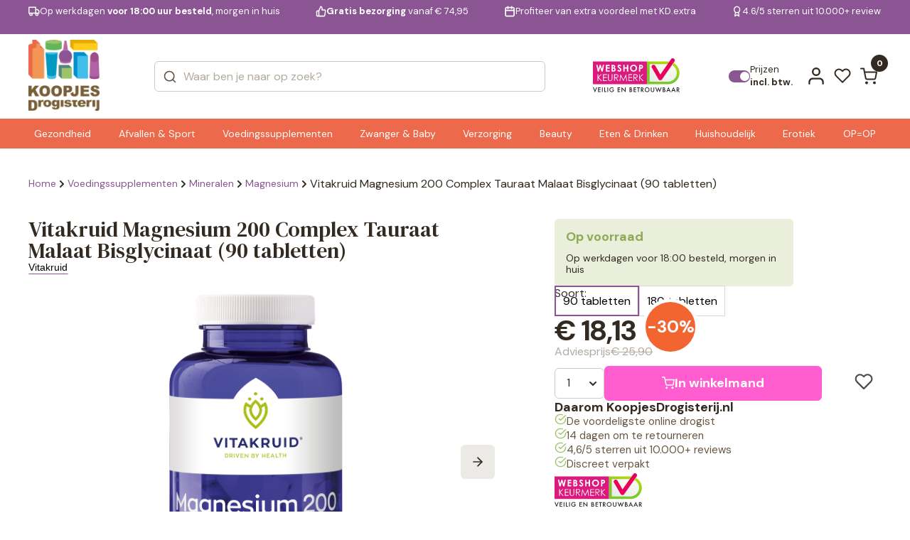

--- FILE ---
content_type: text/html; charset=UTF-8
request_url: https://www.koopjesdrogisterij.nl/vitakruid-magnesium-200-complex-90tb-564692.html
body_size: 34381
content:
<!DOCTYPE html>
<html lang="nl_NL">

<head><style>img.lazy{min-height:1px}</style><link href="https://www.koopjesdrogisterij.nl/wp-content/plugins/w3-total-cache/pub/js/lazyload.min.js" as="script">
  <meta charset="UTF-8" />
  <meta http-equiv="X-UA-Compatible" content="IE=edge" />
  <meta name="viewport" content="width=device-width, initial-scale=1.0" />
  <link rel="preconnect" href="https://fonts.googleapis.com" />
  <link rel="preconnect" href="https://fonts.gstatic.com" crossorigin />
  <link href="https://fonts.googleapis.com/css2?family=DM+Serif+Text:ital@0;1&display=swap" rel="stylesheet" />
  <link
    href="https://fonts.googleapis.com/css2?family=DM+Sans:ital,opsz,wght@0,9..40,100..1000;1,9..40,100..1000&display=swap"
    rel="stylesheet" />

  <style>
  :root {
    --header-purple-line-color: #8b5594; 
    --menu-background-orange-color: #ed694b;
    --menu-text-white-color: #FFFFFF;
    --add-to-cart-button-bg-color: #ff5dd0;
    --ups-icon-color: #95cde9;
    --button-primary-bg-color: #ff5dd0;
    --button-primary-bg-color-active: #e553bb;
    }
    </style>  <link rel="stylesheet" href="https://www.koopjesdrogisterij.nl/wp-content/themes/koopjesdrogisterij/css/swiper.css?v=1.206" />
  <link rel="stylesheet" href="https://www.koopjesdrogisterij.nl/wp-content/themes/koopjesdrogisterij/css/main.css?v=1.206" />
  <link rel="stylesheet" href="https://www.koopjesdrogisterij.nl/wp-content/themes/koopjesdrogisterij/style.css?v=1.206" />

  
      <link rel="stylesheet" href="https://www.koopjesdrogisterij.nl/wp-content/themes/koopjesdrogisterij/css/singleproduct.css?v=1.206" />
    
  <link rel="icon" href="https://www.koopjesdrogisterij.nl/wp-content/uploads/2025/08/cropped-KD-FAVICON-1_png.webp" />
  <meta name='robots' content='index, follow, max-image-preview:large, max-snippet:-1, max-video-preview:-1' />
	<style>img:is([sizes="auto" i], [sizes^="auto," i]) { contain-intrinsic-size: 3000px 1500px }</style>
	
<!-- Google Tag Manager for WordPress by gtm4wp.com -->
<script data-cfasync="false" data-pagespeed-no-defer>
	var gtm4wp_datalayer_name = "dataLayer";
	var dataLayer = dataLayer || [];
	const gtm4wp_use_sku_instead = 1;
	const gtm4wp_currency = 'EUR';
	const gtm4wp_product_per_impression = 15;
	const gtm4wp_clear_ecommerce = false;
	const gtm4wp_datalayer_max_timeout = 2000;
</script>
<!-- End Google Tag Manager for WordPress by gtm4wp.com -->
	<!-- This site is optimized with the Yoast SEO plugin v26.4 - https://yoast.com/wordpress/plugins/seo/ -->
	<title>Vitakruid Magnesium 200 Complex Tauraat Malaat Bisglycinaat (90 tabletten) - KoopjesDrogisterij</title>
	<link rel="canonical" href="https://www.koopjesdrogisterij.nl/vitakruid-magnesium-200-complex-90tb-564692.html" />
	<meta property="og:locale" content="nl_NL" />
	<meta property="og:type" content="article" />
	<meta property="og:title" content="Vitakruid Magnesium 200 Complex Tauraat Malaat Bisglycinaat (90 tabletten) - KoopjesDrogisterij" />
	<meta property="og:description" content="Beste magnesiumsupplement voor de brede toepassing." />
	<meta property="og:url" content="https://www.koopjesdrogisterij.nl/vitakruid-magnesium-200-complex-90tb-564692.html" />
	<meta property="og:site_name" content="KoopjesDrogisterij" />
	<meta property="article:modified_time" content="2025-11-30T02:06:17+00:00" />
	<meta property="og:image" content="https://www.koopjesdrogisterij.nl/wp-content/uploads/2025/09/564692_1_L_png.webp" />
	<meta property="og:image:width" content="819" />
	<meta property="og:image:height" content="1000" />
	<meta property="og:image:type" content="image/png" />
	<meta name="twitter:card" content="summary_large_image" />
	<meta name="twitter:label1" content="Geschatte leestijd" />
	<meta name="twitter:data1" content="4 minuten" />
	<script type="application/ld+json" class="yoast-schema-graph">{"@context":"https://schema.org","@graph":[{"@type":"WebPage","@id":"https://www.koopjesdrogisterij.nl/vitakruid-magnesium-200-complex-90tb-564692.html","url":"https://www.koopjesdrogisterij.nl/vitakruid-magnesium-200-complex-90tb-564692.html","name":"Vitakruid Magnesium 200 Complex Tauraat Malaat Bisglycinaat (90 tabletten) - KoopjesDrogisterij","isPartOf":{"@id":"https://www.koopjesdrogisterij.nl/#website"},"primaryImageOfPage":{"@id":"https://www.koopjesdrogisterij.nl/vitakruid-magnesium-200-complex-90tb-564692.html#primaryimage"},"image":{"@id":"https://www.koopjesdrogisterij.nl/vitakruid-magnesium-200-complex-90tb-564692.html#primaryimage"},"thumbnailUrl":"https://www.koopjesdrogisterij.nl/wp-content/uploads/2025/09/564692_1_L_png.webp","datePublished":"2025-01-15T21:01:14+00:00","dateModified":"2025-11-30T02:06:17+00:00","breadcrumb":{"@id":"https://www.koopjesdrogisterij.nl/vitakruid-magnesium-200-complex-90tb-564692.html#breadcrumb"},"inLanguage":"nl-NL","potentialAction":[{"@type":"ReadAction","target":["https://www.koopjesdrogisterij.nl/vitakruid-magnesium-200-complex-90tb-564692.html"]}]},{"@type":"ImageObject","inLanguage":"nl-NL","@id":"https://www.koopjesdrogisterij.nl/vitakruid-magnesium-200-complex-90tb-564692.html#primaryimage","url":"https://www.koopjesdrogisterij.nl/wp-content/uploads/2025/09/564692_1_L_png.webp","contentUrl":"https://www.koopjesdrogisterij.nl/wp-content/uploads/2025/09/564692_1_L_png.webp","width":819,"height":1000},{"@type":"BreadcrumbList","@id":"https://www.koopjesdrogisterij.nl/vitakruid-magnesium-200-complex-90tb-564692.html#breadcrumb","itemListElement":[{"@type":"ListItem","position":1,"name":"Home","item":"https://www.koopjesdrogisterij.nl/"},{"@type":"ListItem","position":2,"name":"Shop","item":"https://www.koopjesdrogisterij.nl/shop/"},{"@type":"ListItem","position":3,"name":"Vitakruid Magnesium 200 Complex Tauraat Malaat Bisglycinaat (90 tabletten)"}]},{"@type":"WebSite","@id":"https://www.koopjesdrogisterij.nl/#website","url":"https://www.koopjesdrogisterij.nl/","name":"KoopjesDrogisterij","description":"De voordeligste online drogist!","publisher":{"@id":"https://www.koopjesdrogisterij.nl/#organization"},"potentialAction":[{"@type":"SearchAction","target":{"@type":"EntryPoint","urlTemplate":"https://www.koopjesdrogisterij.nl/?s={search_term_string}"},"query-input":{"@type":"PropertyValueSpecification","valueRequired":true,"valueName":"search_term_string"}}],"inLanguage":"nl-NL"},{"@type":"Organization","@id":"https://www.koopjesdrogisterij.nl/#organization","name":"KoopjesDrogisterij","url":"https://www.koopjesdrogisterij.nl/","logo":{"@type":"ImageObject","inLanguage":"nl-NL","@id":"https://www.koopjesdrogisterij.nl/#/schema/logo/image/","url":"https://www.koopjesdrogisterij.nl/wp-content/uploads/2025/08/cropped-koopjesdrogisterij.nl_-1_png.webp","contentUrl":"https://www.koopjesdrogisterij.nl/wp-content/uploads/2025/08/cropped-koopjesdrogisterij.nl_-1_png.webp","width":888,"height":888,"caption":"KoopjesDrogisterij"},"image":{"@id":"https://www.koopjesdrogisterij.nl/#/schema/logo/image/"}}]}</script>
	<!-- / Yoast SEO plugin. -->


<link rel='dns-prefetch' href='//www.googletagmanager.com' />
<link rel="alternate" type="application/rss+xml" title="KoopjesDrogisterij &raquo; feed" href="https://www.koopjesdrogisterij.nl/feed/" />
<link rel="alternate" type="application/rss+xml" title="KoopjesDrogisterij &raquo; reacties feed" href="https://www.koopjesdrogisterij.nl/comments/feed/" />
<link rel="alternate" type="application/rss+xml" title="KoopjesDrogisterij &raquo; Vitakruid Magnesium 200 Complex Tauraat Malaat Bisglycinaat (90 tabletten) reacties feed" href="https://www.koopjesdrogisterij.nl/vitakruid-magnesium-200-complex-90tb-564692.html/feed/" />
<script type="text/javascript">
/* <![CDATA[ */
window._wpemojiSettings = {"baseUrl":"https:\/\/s.w.org\/images\/core\/emoji\/16.0.1\/72x72\/","ext":".png","svgUrl":"https:\/\/s.w.org\/images\/core\/emoji\/16.0.1\/svg\/","svgExt":".svg","source":{"concatemoji":"https:\/\/www.koopjesdrogisterij.nl\/wp-includes\/js\/wp-emoji-release.min.js?ver=6.8.3"}};
/*! This file is auto-generated */
!function(s,n){var o,i,e;function c(e){try{var t={supportTests:e,timestamp:(new Date).valueOf()};sessionStorage.setItem(o,JSON.stringify(t))}catch(e){}}function p(e,t,n){e.clearRect(0,0,e.canvas.width,e.canvas.height),e.fillText(t,0,0);var t=new Uint32Array(e.getImageData(0,0,e.canvas.width,e.canvas.height).data),a=(e.clearRect(0,0,e.canvas.width,e.canvas.height),e.fillText(n,0,0),new Uint32Array(e.getImageData(0,0,e.canvas.width,e.canvas.height).data));return t.every(function(e,t){return e===a[t]})}function u(e,t){e.clearRect(0,0,e.canvas.width,e.canvas.height),e.fillText(t,0,0);for(var n=e.getImageData(16,16,1,1),a=0;a<n.data.length;a++)if(0!==n.data[a])return!1;return!0}function f(e,t,n,a){switch(t){case"flag":return n(e,"\ud83c\udff3\ufe0f\u200d\u26a7\ufe0f","\ud83c\udff3\ufe0f\u200b\u26a7\ufe0f")?!1:!n(e,"\ud83c\udde8\ud83c\uddf6","\ud83c\udde8\u200b\ud83c\uddf6")&&!n(e,"\ud83c\udff4\udb40\udc67\udb40\udc62\udb40\udc65\udb40\udc6e\udb40\udc67\udb40\udc7f","\ud83c\udff4\u200b\udb40\udc67\u200b\udb40\udc62\u200b\udb40\udc65\u200b\udb40\udc6e\u200b\udb40\udc67\u200b\udb40\udc7f");case"emoji":return!a(e,"\ud83e\udedf")}return!1}function g(e,t,n,a){var r="undefined"!=typeof WorkerGlobalScope&&self instanceof WorkerGlobalScope?new OffscreenCanvas(300,150):s.createElement("canvas"),o=r.getContext("2d",{willReadFrequently:!0}),i=(o.textBaseline="top",o.font="600 32px Arial",{});return e.forEach(function(e){i[e]=t(o,e,n,a)}),i}function t(e){var t=s.createElement("script");t.src=e,t.defer=!0,s.head.appendChild(t)}"undefined"!=typeof Promise&&(o="wpEmojiSettingsSupports",i=["flag","emoji"],n.supports={everything:!0,everythingExceptFlag:!0},e=new Promise(function(e){s.addEventListener("DOMContentLoaded",e,{once:!0})}),new Promise(function(t){var n=function(){try{var e=JSON.parse(sessionStorage.getItem(o));if("object"==typeof e&&"number"==typeof e.timestamp&&(new Date).valueOf()<e.timestamp+604800&&"object"==typeof e.supportTests)return e.supportTests}catch(e){}return null}();if(!n){if("undefined"!=typeof Worker&&"undefined"!=typeof OffscreenCanvas&&"undefined"!=typeof URL&&URL.createObjectURL&&"undefined"!=typeof Blob)try{var e="postMessage("+g.toString()+"("+[JSON.stringify(i),f.toString(),p.toString(),u.toString()].join(",")+"));",a=new Blob([e],{type:"text/javascript"}),r=new Worker(URL.createObjectURL(a),{name:"wpTestEmojiSupports"});return void(r.onmessage=function(e){c(n=e.data),r.terminate(),t(n)})}catch(e){}c(n=g(i,f,p,u))}t(n)}).then(function(e){for(var t in e)n.supports[t]=e[t],n.supports.everything=n.supports.everything&&n.supports[t],"flag"!==t&&(n.supports.everythingExceptFlag=n.supports.everythingExceptFlag&&n.supports[t]);n.supports.everythingExceptFlag=n.supports.everythingExceptFlag&&!n.supports.flag,n.DOMReady=!1,n.readyCallback=function(){n.DOMReady=!0}}).then(function(){return e}).then(function(){var e;n.supports.everything||(n.readyCallback(),(e=n.source||{}).concatemoji?t(e.concatemoji):e.wpemoji&&e.twemoji&&(t(e.twemoji),t(e.wpemoji)))}))}((window,document),window._wpemojiSettings);
/* ]]> */
</script>
<style id='wp-emoji-styles-inline-css' type='text/css'>

	img.wp-smiley, img.emoji {
		display: inline !important;
		border: none !important;
		box-shadow: none !important;
		height: 1em !important;
		width: 1em !important;
		margin: 0 0.07em !important;
		vertical-align: -0.1em !important;
		background: none !important;
		padding: 0 !important;
	}
</style>
<style id='classic-theme-styles-inline-css' type='text/css'>
/*! This file is auto-generated */
.wp-block-button__link{color:#fff;background-color:#32373c;border-radius:9999px;box-shadow:none;text-decoration:none;padding:calc(.667em + 2px) calc(1.333em + 2px);font-size:1.125em}.wp-block-file__button{background:#32373c;color:#fff;text-decoration:none}
</style>
<style id='global-styles-inline-css' type='text/css'>
:root{--wp--preset--aspect-ratio--square: 1;--wp--preset--aspect-ratio--4-3: 4/3;--wp--preset--aspect-ratio--3-4: 3/4;--wp--preset--aspect-ratio--3-2: 3/2;--wp--preset--aspect-ratio--2-3: 2/3;--wp--preset--aspect-ratio--16-9: 16/9;--wp--preset--aspect-ratio--9-16: 9/16;--wp--preset--color--black: #000000;--wp--preset--color--cyan-bluish-gray: #abb8c3;--wp--preset--color--white: #ffffff;--wp--preset--color--pale-pink: #f78da7;--wp--preset--color--vivid-red: #cf2e2e;--wp--preset--color--luminous-vivid-orange: #ff6900;--wp--preset--color--luminous-vivid-amber: #fcb900;--wp--preset--color--light-green-cyan: #7bdcb5;--wp--preset--color--vivid-green-cyan: #00d084;--wp--preset--color--pale-cyan-blue: #8ed1fc;--wp--preset--color--vivid-cyan-blue: #0693e3;--wp--preset--color--vivid-purple: #9b51e0;--wp--preset--gradient--vivid-cyan-blue-to-vivid-purple: linear-gradient(135deg,rgba(6,147,227,1) 0%,rgb(155,81,224) 100%);--wp--preset--gradient--light-green-cyan-to-vivid-green-cyan: linear-gradient(135deg,rgb(122,220,180) 0%,rgb(0,208,130) 100%);--wp--preset--gradient--luminous-vivid-amber-to-luminous-vivid-orange: linear-gradient(135deg,rgba(252,185,0,1) 0%,rgba(255,105,0,1) 100%);--wp--preset--gradient--luminous-vivid-orange-to-vivid-red: linear-gradient(135deg,rgba(255,105,0,1) 0%,rgb(207,46,46) 100%);--wp--preset--gradient--very-light-gray-to-cyan-bluish-gray: linear-gradient(135deg,rgb(238,238,238) 0%,rgb(169,184,195) 100%);--wp--preset--gradient--cool-to-warm-spectrum: linear-gradient(135deg,rgb(74,234,220) 0%,rgb(151,120,209) 20%,rgb(207,42,186) 40%,rgb(238,44,130) 60%,rgb(251,105,98) 80%,rgb(254,248,76) 100%);--wp--preset--gradient--blush-light-purple: linear-gradient(135deg,rgb(255,206,236) 0%,rgb(152,150,240) 100%);--wp--preset--gradient--blush-bordeaux: linear-gradient(135deg,rgb(254,205,165) 0%,rgb(254,45,45) 50%,rgb(107,0,62) 100%);--wp--preset--gradient--luminous-dusk: linear-gradient(135deg,rgb(255,203,112) 0%,rgb(199,81,192) 50%,rgb(65,88,208) 100%);--wp--preset--gradient--pale-ocean: linear-gradient(135deg,rgb(255,245,203) 0%,rgb(182,227,212) 50%,rgb(51,167,181) 100%);--wp--preset--gradient--electric-grass: linear-gradient(135deg,rgb(202,248,128) 0%,rgb(113,206,126) 100%);--wp--preset--gradient--midnight: linear-gradient(135deg,rgb(2,3,129) 0%,rgb(40,116,252) 100%);--wp--preset--font-size--small: 13px;--wp--preset--font-size--medium: 20px;--wp--preset--font-size--large: 36px;--wp--preset--font-size--x-large: 42px;--wp--preset--spacing--20: 0.44rem;--wp--preset--spacing--30: 0.67rem;--wp--preset--spacing--40: 1rem;--wp--preset--spacing--50: 1.5rem;--wp--preset--spacing--60: 2.25rem;--wp--preset--spacing--70: 3.38rem;--wp--preset--spacing--80: 5.06rem;--wp--preset--shadow--natural: 6px 6px 9px rgba(0, 0, 0, 0.2);--wp--preset--shadow--deep: 12px 12px 50px rgba(0, 0, 0, 0.4);--wp--preset--shadow--sharp: 6px 6px 0px rgba(0, 0, 0, 0.2);--wp--preset--shadow--outlined: 6px 6px 0px -3px rgba(255, 255, 255, 1), 6px 6px rgba(0, 0, 0, 1);--wp--preset--shadow--crisp: 6px 6px 0px rgba(0, 0, 0, 1);}:where(.is-layout-flex){gap: 0.5em;}:where(.is-layout-grid){gap: 0.5em;}body .is-layout-flex{display: flex;}.is-layout-flex{flex-wrap: wrap;align-items: center;}.is-layout-flex > :is(*, div){margin: 0;}body .is-layout-grid{display: grid;}.is-layout-grid > :is(*, div){margin: 0;}:where(.wp-block-columns.is-layout-flex){gap: 2em;}:where(.wp-block-columns.is-layout-grid){gap: 2em;}:where(.wp-block-post-template.is-layout-flex){gap: 1.25em;}:where(.wp-block-post-template.is-layout-grid){gap: 1.25em;}.has-black-color{color: var(--wp--preset--color--black) !important;}.has-cyan-bluish-gray-color{color: var(--wp--preset--color--cyan-bluish-gray) !important;}.has-white-color{color: var(--wp--preset--color--white) !important;}.has-pale-pink-color{color: var(--wp--preset--color--pale-pink) !important;}.has-vivid-red-color{color: var(--wp--preset--color--vivid-red) !important;}.has-luminous-vivid-orange-color{color: var(--wp--preset--color--luminous-vivid-orange) !important;}.has-luminous-vivid-amber-color{color: var(--wp--preset--color--luminous-vivid-amber) !important;}.has-light-green-cyan-color{color: var(--wp--preset--color--light-green-cyan) !important;}.has-vivid-green-cyan-color{color: var(--wp--preset--color--vivid-green-cyan) !important;}.has-pale-cyan-blue-color{color: var(--wp--preset--color--pale-cyan-blue) !important;}.has-vivid-cyan-blue-color{color: var(--wp--preset--color--vivid-cyan-blue) !important;}.has-vivid-purple-color{color: var(--wp--preset--color--vivid-purple) !important;}.has-black-background-color{background-color: var(--wp--preset--color--black) !important;}.has-cyan-bluish-gray-background-color{background-color: var(--wp--preset--color--cyan-bluish-gray) !important;}.has-white-background-color{background-color: var(--wp--preset--color--white) !important;}.has-pale-pink-background-color{background-color: var(--wp--preset--color--pale-pink) !important;}.has-vivid-red-background-color{background-color: var(--wp--preset--color--vivid-red) !important;}.has-luminous-vivid-orange-background-color{background-color: var(--wp--preset--color--luminous-vivid-orange) !important;}.has-luminous-vivid-amber-background-color{background-color: var(--wp--preset--color--luminous-vivid-amber) !important;}.has-light-green-cyan-background-color{background-color: var(--wp--preset--color--light-green-cyan) !important;}.has-vivid-green-cyan-background-color{background-color: var(--wp--preset--color--vivid-green-cyan) !important;}.has-pale-cyan-blue-background-color{background-color: var(--wp--preset--color--pale-cyan-blue) !important;}.has-vivid-cyan-blue-background-color{background-color: var(--wp--preset--color--vivid-cyan-blue) !important;}.has-vivid-purple-background-color{background-color: var(--wp--preset--color--vivid-purple) !important;}.has-black-border-color{border-color: var(--wp--preset--color--black) !important;}.has-cyan-bluish-gray-border-color{border-color: var(--wp--preset--color--cyan-bluish-gray) !important;}.has-white-border-color{border-color: var(--wp--preset--color--white) !important;}.has-pale-pink-border-color{border-color: var(--wp--preset--color--pale-pink) !important;}.has-vivid-red-border-color{border-color: var(--wp--preset--color--vivid-red) !important;}.has-luminous-vivid-orange-border-color{border-color: var(--wp--preset--color--luminous-vivid-orange) !important;}.has-luminous-vivid-amber-border-color{border-color: var(--wp--preset--color--luminous-vivid-amber) !important;}.has-light-green-cyan-border-color{border-color: var(--wp--preset--color--light-green-cyan) !important;}.has-vivid-green-cyan-border-color{border-color: var(--wp--preset--color--vivid-green-cyan) !important;}.has-pale-cyan-blue-border-color{border-color: var(--wp--preset--color--pale-cyan-blue) !important;}.has-vivid-cyan-blue-border-color{border-color: var(--wp--preset--color--vivid-cyan-blue) !important;}.has-vivid-purple-border-color{border-color: var(--wp--preset--color--vivid-purple) !important;}.has-vivid-cyan-blue-to-vivid-purple-gradient-background{background: var(--wp--preset--gradient--vivid-cyan-blue-to-vivid-purple) !important;}.has-light-green-cyan-to-vivid-green-cyan-gradient-background{background: var(--wp--preset--gradient--light-green-cyan-to-vivid-green-cyan) !important;}.has-luminous-vivid-amber-to-luminous-vivid-orange-gradient-background{background: var(--wp--preset--gradient--luminous-vivid-amber-to-luminous-vivid-orange) !important;}.has-luminous-vivid-orange-to-vivid-red-gradient-background{background: var(--wp--preset--gradient--luminous-vivid-orange-to-vivid-red) !important;}.has-very-light-gray-to-cyan-bluish-gray-gradient-background{background: var(--wp--preset--gradient--very-light-gray-to-cyan-bluish-gray) !important;}.has-cool-to-warm-spectrum-gradient-background{background: var(--wp--preset--gradient--cool-to-warm-spectrum) !important;}.has-blush-light-purple-gradient-background{background: var(--wp--preset--gradient--blush-light-purple) !important;}.has-blush-bordeaux-gradient-background{background: var(--wp--preset--gradient--blush-bordeaux) !important;}.has-luminous-dusk-gradient-background{background: var(--wp--preset--gradient--luminous-dusk) !important;}.has-pale-ocean-gradient-background{background: var(--wp--preset--gradient--pale-ocean) !important;}.has-electric-grass-gradient-background{background: var(--wp--preset--gradient--electric-grass) !important;}.has-midnight-gradient-background{background: var(--wp--preset--gradient--midnight) !important;}.has-small-font-size{font-size: var(--wp--preset--font-size--small) !important;}.has-medium-font-size{font-size: var(--wp--preset--font-size--medium) !important;}.has-large-font-size{font-size: var(--wp--preset--font-size--large) !important;}.has-x-large-font-size{font-size: var(--wp--preset--font-size--x-large) !important;}
:where(.wp-block-post-template.is-layout-flex){gap: 1.25em;}:where(.wp-block-post-template.is-layout-grid){gap: 1.25em;}
:where(.wp-block-columns.is-layout-flex){gap: 2em;}:where(.wp-block-columns.is-layout-grid){gap: 2em;}
:root :where(.wp-block-pullquote){font-size: 1.5em;line-height: 1.6;}
</style>
<link rel='stylesheet' id='woocommerce-layout-css' href='https://www.koopjesdrogisterij.nl/wp-content/plugins/woocommerce/assets/css/woocommerce-layout.css?ver=10.3.4' type='text/css' media='all' />
<link rel='stylesheet' id='woocommerce-smallscreen-css' href='https://www.koopjesdrogisterij.nl/wp-content/plugins/woocommerce/assets/css/woocommerce-smallscreen.css?ver=10.3.4' type='text/css' media='only screen and (max-width: 768px)' />
<link rel='stylesheet' id='woocommerce-general-css' href='https://www.koopjesdrogisterij.nl/wp-content/plugins/woocommerce/assets/css/woocommerce.css?ver=10.3.4' type='text/css' media='all' />
<style id='woocommerce-inline-inline-css' type='text/css'>
.woocommerce form .form-row .required { visibility: visible; }
</style>
<link rel='stylesheet' id='alg-wc-wish-list-css' href='https://www.koopjesdrogisterij.nl/wp-content/plugins/wish-list-for-woocommerce/assets/css/alg-wc-wish-list.min.css?ver=250923-175042' type='text/css' media='all' />
<style id='alg-wc-wish-list-inline-css' type='text/css'>

				.alg-wc-wl-btn{
					transition: all 0.5s ease-in-out;
					opacity:1;					
				}
				.alg-wc-wl-btn.ajax-loading{
					cursor:default;
					opacity:0;
					pointer-events: none;
				}
			
</style>
<link rel='stylesheet' id='alg-wc-wish-list-izitoast-css' href='https://www.koopjesdrogisterij.nl/wp-content/plugins/wish-list-for-woocommerce/assets/vendor/izitoast/css/iziToast.min.css?ver=250923-175042' type='text/css' media='all' />
<link rel='stylesheet' id='brands-styles-css' href='https://www.koopjesdrogisterij.nl/wp-content/plugins/woocommerce/assets/css/brands.css?ver=10.3.4' type='text/css' media='all' />
<link rel='stylesheet' id='postcode-eu-autocomplete-address-library-css' href='https://www.koopjesdrogisterij.nl/wp-content/plugins/postcode-eu-address-validation/assets/libraries/postcode-eu-autocomplete-address.css?ver=2.6.4.6' type='text/css' media='all' />
<link rel='stylesheet' id='postcode-eu-autofill-css' href='https://www.koopjesdrogisterij.nl/wp-content/plugins/postcode-eu-address-validation/assets/css/style.css?ver=2.6.4.6' type='text/css' media='all' />
<link rel='stylesheet' id='woo_discount_pro_style-css' href='https://www.koopjesdrogisterij.nl/wp-content/plugins/woo-discount-rules-pro/Assets/Css/awdr_style.css?ver=2.6.11' type='text/css' media='all' />
<script type="text/javascript" src="https://www.koopjesdrogisterij.nl/wp-includes/js/jquery/jquery.min.js?ver=3.7.1" id="jquery-core-js"></script>
<script type="text/javascript" src="https://www.koopjesdrogisterij.nl/wp-includes/js/jquery/jquery-migrate.min.js?ver=3.4.1" id="jquery-migrate-js"></script>
<script type="text/javascript" src="https://www.koopjesdrogisterij.nl/wp-content/plugins/woocommerce/assets/js/jquery-blockui/jquery.blockUI.min.js?ver=2.7.0-wc.10.3.4" id="wc-jquery-blockui-js" data-wp-strategy="defer"></script>
<script type="text/javascript" id="wc-single-product-js-extra">
/* <![CDATA[ */
var wc_single_product_params = {"i18n_required_rating_text":"Selecteer een waardering","i18n_rating_options":["1 van de 5 sterren","2 van de 5 sterren","3 van de 5 sterren","4 van de 5 sterren","5 van de 5 sterren"],"i18n_product_gallery_trigger_text":"Afbeeldinggalerij in volledig scherm bekijken","review_rating_required":"yes","flexslider":{"rtl":false,"animation":"slide","smoothHeight":true,"directionNav":false,"controlNav":"thumbnails","slideshow":false,"animationSpeed":500,"animationLoop":false,"allowOneSlide":false},"zoom_enabled":"","zoom_options":[],"photoswipe_enabled":"","photoswipe_options":{"shareEl":false,"closeOnScroll":false,"history":false,"hideAnimationDuration":0,"showAnimationDuration":0},"flexslider_enabled":""};
/* ]]> */
</script>
<script type="text/javascript" src="https://www.koopjesdrogisterij.nl/wp-content/plugins/woocommerce/assets/js/frontend/single-product.min.js?ver=10.3.4" id="wc-single-product-js" defer="defer" data-wp-strategy="defer"></script>
<script type="text/javascript" src="https://www.koopjesdrogisterij.nl/wp-content/plugins/woocommerce/assets/js/js-cookie/js.cookie.min.js?ver=2.1.4-wc.10.3.4" id="wc-js-cookie-js" defer="defer" data-wp-strategy="defer"></script>
<script type="text/javascript" id="woocommerce-js-extra">
/* <![CDATA[ */
var woocommerce_params = {"ajax_url":"\/wp-admin\/admin-ajax.php","wc_ajax_url":"\/?wc-ajax=%%endpoint%%","i18n_password_show":"Wachtwoord weergeven","i18n_password_hide":"Wachtwoord verbergen"};
/* ]]> */
</script>
<script type="text/javascript" src="https://www.koopjesdrogisterij.nl/wp-content/plugins/woocommerce/assets/js/frontend/woocommerce.min.js?ver=10.3.4" id="woocommerce-js" defer="defer" data-wp-strategy="defer"></script>
<script type="text/javascript" id="wc-cart-fragments-js-extra">
/* <![CDATA[ */
var wc_cart_fragments_params = {"ajax_url":"\/wp-admin\/admin-ajax.php","wc_ajax_url":"\/?wc-ajax=%%endpoint%%","cart_hash_key":"wc_cart_hash_e06ee463dccf28753088ae7f46b927b8","fragment_name":"wc_fragments_e06ee463dccf28753088ae7f46b927b8","request_timeout":"5000"};
/* ]]> */
</script>
<script type="text/javascript" src="https://www.koopjesdrogisterij.nl/wp-content/plugins/woocommerce/assets/js/frontend/cart-fragments.min.js?ver=10.3.4" id="wc-cart-fragments-js" defer="defer" data-wp-strategy="defer"></script>
<link rel="https://api.w.org/" href="https://www.koopjesdrogisterij.nl/wp-json/" /><link rel="alternate" title="JSON" type="application/json" href="https://www.koopjesdrogisterij.nl/wp-json/wp/v2/product/35013" /><meta name="generator" content="WordPress 6.8.3" />
<meta name="generator" content="WooCommerce 10.3.4" />
<link rel='shortlink' href='https://www.koopjesdrogisterij.nl/?p=35013' />
<link rel="alternate" title="oEmbed (JSON)" type="application/json+oembed" href="https://www.koopjesdrogisterij.nl/wp-json/oembed/1.0/embed?url=https%3A%2F%2Fwww.koopjesdrogisterij.nl%2Fvitakruid-magnesium-200-complex-90tb-564692.html" />
<link rel="alternate" title="oEmbed (XML)" type="text/xml+oembed" href="https://www.koopjesdrogisterij.nl/wp-json/oembed/1.0/embed?url=https%3A%2F%2Fwww.koopjesdrogisterij.nl%2Fvitakruid-magnesium-200-complex-90tb-564692.html&#038;format=xml" />
<meta name="generator" content="Site Kit by Google 1.166.0" />
<!-- Google Tag Manager for WordPress by gtm4wp.com -->
<!-- GTM Container placement set to off -->
<script data-cfasync="false" data-pagespeed-no-defer>
	var dataLayer_content = {"visitorLoginState":"logged-out","visitorType":"visitor-logged-out","visitorEmail":"","visitorEmailHash":"","visitorUsername":"","pagePostType":"product","pagePostType2":"single-product","pagePostAuthor":"quintus","customerTotalOrders":0,"customerTotalOrderValue":0,"customerFirstName":"","customerLastName":"","customerBillingFirstName":"","customerBillingLastName":"","customerBillingCompany":"","customerBillingAddress1":"","customerBillingAddress2":"","customerBillingCity":"","customerBillingState":"","customerBillingPostcode":"","customerBillingCountry":"","customerBillingEmail":"","customerBillingEmailHash":"","customerBillingPhone":"","customerShippingFirstName":"","customerShippingLastName":"","customerShippingCompany":"","customerShippingAddress1":"","customerShippingAddress2":"","customerShippingCity":"","customerShippingState":"","customerShippingPostcode":"","customerShippingCountry":"","cartContent":{"totals":{"applied_coupons":[],"discount_total":0,"subtotal":0,"total":0},"items":[]},"productRatingCounts":[],"productAverageRating":0,"productReviewCount":0,"productType":"simple","productIsVariable":0};
	dataLayer.push( dataLayer_content );
</script>
<script data-cfasync="false" data-pagespeed-no-defer>
	console.warn && console.warn("[GTM4WP] Google Tag Manager container code placement set to OFF !!!");
	console.warn && console.warn("[GTM4WP] Data layer codes are active but GTM container must be loaded using custom coding !!!");
</script>
<!-- End Google Tag Manager for WordPress by gtm4wp.com -->	<noscript><style>.woocommerce-product-gallery{ opacity: 1 !important; }</style></noscript>
	<link rel="icon" href="https://www.koopjesdrogisterij.nl/wp-content/uploads/2025/08/cropped-KD-FAVICON-1-32x32_png.webp" sizes="32x32" />
<link rel="icon" href="https://www.koopjesdrogisterij.nl/wp-content/uploads/2025/08/cropped-KD-FAVICON-1-192x192_png.webp" sizes="192x192" />
<link rel="apple-touch-icon" href="https://www.koopjesdrogisterij.nl/wp-content/uploads/2025/08/cropped-KD-FAVICON-1-180x180_png.webp" />
<meta name="msapplication-TileImage" content="https://www.koopjesdrogisterij.nl/wp-content/uploads/2025/08/cropped-KD-FAVICON-1-270x270_png.webp" />
		<style type="text/css" id="wp-custom-css">
			/* ------------------------------------------- */
/* HERO BANNER HOMEPAGE                        */
/* ------------------------------------------- */

/* Hele hero-balk zwart */
.home .hero,
.home .hero_inner,
.home .hero_inner-row,
.home .hero_content {
    background: #000 !important;
}

/* Hero-tekst wit */
.home .hero,
.home .hero_inner,
.home .hero_inner-row,
.home .hero_content,
.home .hero_content h1,
.home .hero_content h2,
.home .hero_content h3,
.home .hero_content p,
.home .hero_content a,
.home .hero_content span {
    color: #fff !important;
}

/* ------------------------------------------- */
/* DRIE BANNERS (SLIDER) ONDER DE HERO         */
/* ------------------------------------------- */

/* Kaartjes zelf: zwart, witte omlijning */
.home .latest .swiper-slide > div {
    background: #000 !important;
    color: #fff !important;
    border: 2px solid #fff !important;
    border-radius: 10px !important;
    box-shadow: none !important;
}

/* Alle tekst in de kaartjes wit */
.home .latest .swiper-slide > div * {
    color: #fff !important;
}

/* ------------------------------------------- */
/* PRODUCTAFBEELDINGEN IN 3 BANNERS – basis    */
/* ------------------------------------------- */

/* Standaard: geen verschuiving, veilige grootte */
.home .latest .latest__item-image {
    transform: none;                /* basis: niet verschuiven */
}

.home .latest .latest__item-image img {
    max-height: 130px !important;   /* globale veilige hoogte */
    width: auto !important;
    object-fit: contain !important;
}

/* ------------------------------------------- */
/* DESKTOP: afbeeldingen wat groter & naar links */
/* ------------------------------------------- */

@media (min-width: 1024px) {
    .home .latest .latest__item-image {
        transform: translateX(-55px);   /* subtiel naar links */
    }

    .home .latest .latest__item-image img {
        max-height: 150px !important;   /* iets groter op desktop */
    }
}

/* ------------------------------------------- */
/* MOBIEL: netjes onder elkaar & in het vakje  */
/* ------------------------------------------- */

@media (max-width: 767px) {

    /* Kaartje: niets mag eruit steken */
    .home .latest .swiper-slide > div {
        overflow: hidden !important;
    }

    /* Groep met knop + afbeelding iets onder de tekst */
    .home .latest .latest__item-group {
        margin-top: 12px !important;   /* extra ruimte tussen tekst en product */
    }

    /* Afbeelding zelf: iets kleiner en gewoon rechts binnen het vak */
    .home .latest .latest__item-image {
        transform: none !important;    /* écht geen verschuiving op mobiel */
        margin-right: 12px !important; /* klein beetje lucht tot rechterrand */
    }

    .home .latest .latest__item-image img {
        max-height: 110px !important;  /* kleiner dan desktop, past altijd */
    }
}
		</style>
		<style>
            .product_title{font-size:30px}
            h2{font-size:25px}
            h4{font-size:22px}
            #info table{margin:30px 0px;height:auto !important}
        </style><style>
            .woocommerce-notices-wrapper {
                display: none !important;
            }</style>
<!-- Server Side Tracking by Taggrs.io -->
<script>
    (function (w, d, s, l, i) {
        w[l] = w[l] || [];
        w[l].push({
            'gtm.start': new Date().getTime(),
            event: 'gtm.js'
        });
        var f = d.getElementsByTagName(s)[0],
            j = d.createElement(s),
            dl = l !== 'dataLayer' ? '&l=' + l : '';
        j.async = true;
        j.src = 'https://data.koopjesdrogisterij.nl/pii2zlnavv.js?tg=' + i + dl;
        f.parentNode.insertBefore(j, f);
    })(window, document, 'script', 'dataLayer', 'WZFN32PP');
</script>

<!-- End Server Side Tracking by Taggrs.io -->
</head>

<body class="wp-singular product-template-default single single-product postid-35013 wp-custom-logo wp-theme-koopjesdrogisterij woocommerce-block-theme-has-button-styles theme-koopjesdrogisterij woocommerce woocommerce-page woocommerce-no-js">

<!-- Server Side Tracking by Taggrs.io (noscript) -->
<noscript>
    <iframe src="https://data.koopjesdrogisterij.nl/pii2zlnavv.html?tg=WZFN32PP" height="0" width="0" style="display:none;visibility:hidden">
    </iframe>
</noscript>
<!-- End Server Side Tracking by Taggrs.io (noscript) -->
  

  <div class="main">
        <header class="header " id="header">
            <div class="headerQL">
        <div class="autoContainer">
          <div class="headerQL__inner">
            <div class="swiper" data-swiper="headerSlider">
              <div class="swiper-wrapper">
                <div class="swiper-slide">
                  <a href="/verzending-en-levering/" class="headerQL-item">
                    <svg width="21" height="18" viewBox="0 0 21 18" fill="none" xmlns="http://www.w3.org/2000/svg">
                      <path
                        d="M13.5 12.3333V1.5H1V12.3333H13.5ZM13.5 12.3333H19.3333V8.16667L16.8333 5.66667H13.5L13.5 12.3333ZM6.83333 14.4167C6.83333 15.5673 5.90059 16.5 4.75 16.5C3.59941 16.5 2.66667 15.5673 2.66667 14.4167C2.66667 13.2661 3.59941 12.3333 4.75 12.3333C5.90059 12.3333 6.83333 13.2661 6.83333 14.4167ZM17.6667 14.4167C17.6667 15.5673 16.7339 16.5 15.5833 16.5C14.4327 16.5 13.5 15.5673 13.5 14.4167C13.5 13.2661 14.4327 12.3333 15.5833 12.3333C16.7339 12.3333 17.6667 13.2661 17.6667 14.4167Z"
                        stroke="currentColor" stroke-width="2" stroke-linecap="round" stroke-linejoin="round" />
                    </svg>
                    <span>Op werkdagen <b>voor 18:00 uur besteld</b>, morgen in huis</span>
                  </a>
                </div>
                <div class="swiper-slide">
                  <a href="/verzending-en-levering/" class="headerQL-item">
                    <svg width="20" height="20" viewBox="0 0 20 20" fill="none" xmlns="http://www.w3.org/2000/svg">
                      <path
                        d="M6.05558 9.16667L9.38892 1.66667C10.052 1.66667 10.6878 1.93006 11.1567 2.3989C11.6255 2.86774 11.8889 3.50363 11.8889 4.16667V7.5H16.6056C16.8472 7.49726 17.0865 7.54709 17.3069 7.64601C17.5273 7.74494 17.7236 7.89061 17.8821 8.07293C18.0407 8.25525 18.1577 8.46985 18.225 8.70188C18.2924 8.9339 18.3085 9.1778 18.2722 9.41667L17.1222 16.9167C17.062 17.3141 16.8601 17.6763 16.5538 17.9367C16.2476 18.197 15.8575 18.3379 15.4556 18.3333H6.05558M6.05558 9.16667V18.3333M6.05558 9.16667H3.55558C3.11356 9.16667 2.68963 9.34226 2.37707 9.65482C2.06451 9.96738 1.88892 10.3913 1.88892 10.8333V16.6667C1.88892 17.1087 2.06451 17.5326 2.37707 17.8452C2.68963 18.1577 3.11356 18.3333 3.55558 18.3333H6.05558"
                        stroke="currentColor" stroke-width="2" stroke-linecap="round" stroke-linejoin="round" />
                    </svg>
                    <span><b>Gratis bezorging</b> vanaf € 74,95</span>
                  </a>
                </div>
                <div class="swiper-slide">
                  <a href="/kd-extra-lp/" class="headerQL-item">
                    <svg width="18" height="20" viewBox="0 0 18 20" fill="none" xmlns="http://www.w3.org/2000/svg">
                      <path
                        d="M12.4444 1.66667V5M5.77775 1.66667V5M1.61108 8.33333H16.6111M3.27775 3.33333H14.9444C15.8649 3.33333 16.6111 4.07952 16.6111 5V16.6667C16.6111 17.5871 15.8649 18.3333 14.9444 18.3333H3.27775C2.35728 18.3333 1.61108 17.5871 1.61108 16.6667V5C1.61108 4.07952 2.35728 3.33333 3.27775 3.33333Z"
                        stroke="currentColor" stroke-width="2" stroke-linecap="round" stroke-linejoin="round" />
                    </svg>
                    <span>Profiteer van extra voordeel met KD.extra</span>
                  </a>
                </div>
                <div class="swiper-slide">
                  <a href="https://nl.trustpilot.com/review/www.koopjesdrogisterij.nl" target="_blank" class="headerQL-item">
                    <svg width="14" height="22" viewBox="0 0 14 22" fill="none" xmlns="http://www.w3.org/2000/svg">
                      <path
                        d="M4.00838 12.575L3.00004 20.1667L7.16671 17.6667L11.3334 20.1667L10.325 12.5667M13 7.66667C13 10.8883 10.3884 13.5 7.16671 13.5C3.94505 13.5 1.33337 10.8883 1.33337 7.66667C1.33337 4.44501 3.94505 1.83333 7.16671 1.83333C10.3884 1.83333 13 4.44501 13 7.66667Z"
                        stroke="currentColor" stroke-width="2" stroke-linecap="round" stroke-linejoin="round" />
                    </svg>
                    <span>4.6/5 sterren uit 10.000+ reviews</span>
                  </a>
                </div>              </div>
            </div>
          </div>
        </div>
      </div>
      <div class="headerMain">
        <div class="autoContainer">
          <div class="headerMain__inner">
            <div class="headerMain__inner-burger">
              <button class="burger" id="menuBtn">
                <span></span>
              </button>
            </div>

                        <a href="/" class="headerMain-logo">
              <img class="lazy" src="data:image/svg+xml,%3Csvg%20xmlns='http://www.w3.org/2000/svg'%20viewBox='0%200%20145%20145'%3E%3C/svg%3E" data-src="https://www.koopjesdrogisterij.nl/wp-content/uploads/2025/08/cropped-koopjesdrogisterij.nl_-1_png.webp" width="145" alt="KoopjesDrogisterij" />
            </a>

            <div class="input__outer" id="headerSearchOuter">
              <div class="input input--search">
                <form method="get" style="width:100%" id="searchform" action="https://www.koopjesdrogisterij.nl">
                  <input type="hidden" name="post_type" value="product" />
                  <input type="hidden" name="orderby" value="popular_relevance">
                  <input autocomplete="off" type="text" name="s" placeholder="Waar ben je naar op zoek?" id="headerSearch" />
                  <span class="icon icon--stroke">
                    <svg width="24" height="24" viewBox="0 0 24 24" fill="none" xmlns="http://www.w3.org/2000/svg">
                      <path
                        d="M11 19C15.4183 19 19 15.4183 19 11C19 6.58172 15.4183 3 11 3C6.58172 3 3 6.58172 3 11C3 15.4183 6.58172 19 11 19Z"
                        stroke="currentColor" stroke-width="2" stroke-linecap="round" stroke-linejoin="round" />
                      <path d="M21 21L16.65 16.65" stroke="currentColor" stroke-width="2" stroke-linecap="round"
                        stroke-linejoin="round" />
                    </svg>
                  </span>
                </form>
              </div>
              <button class="button buton button--icon headerSearch__close">
                <span class="icon icon--stroke">
                  <svg width="24" height="24" viewBox="0 0 24 24" fill="none" xmlns="http://www.w3.org/2000/svg">
                    <path d="M18 6L6 18" stroke="currentColor" stroke-width="2" stroke-linecap="round"
                      stroke-linejoin="round" />
                    <path d="M6 6L18 18" stroke="currentColor" stroke-width="2" stroke-linecap="round"
                      stroke-linejoin="round" />
                  </svg>
                </span>
              </button>
            </div>

            <a class="webshoplogo" 
              href="https://www.keurmerk.info/nl/consumenten/webwinkel/?key=17770" 
              title="Webshop Keurmerk" target="_blank" class="webshopkeurmerk header__webshopkeurmerk">
              <img class="lazy entered loaded" src="https://www.koopjesdrogisterij.nl/wp-content/themes/koopjesdrogisterij/images/footer/paymnet-7.svg" data-src="https://www.koopjesdrogisterij.nl/wp-content/themes/koopjesdrogisterij/images/footer/paymnet-7.svg" 
              alt="payment" data-ll-status="loaded">
            </a>
            
            <div class="headerMain__actions toggleWithMenu">

                            <div style="display:flex">

                  <div id="priceToggle" class="incl_excl_container">
                      <label class="switch">
                          <input type="checkbox" id="toggleCheckbox">
                          <span class="slider round"></span>
                      </label>
                      <span style="line-height:18px"><span class="firstline">Prijzen<br></span> <strong>incl. btw.</strong></span>
                  </div>

              </div>
              
              <a href="/my-account" class="icoBtn icoBtn--main mobMenu">
                
                                  
                                    <svg width="18" height="20" viewBox="0 0 18 20" fill="none" xmlns="http://www.w3.org/2000/svg">
                    <path
                      d="M17 19V17C17 15.9391 16.5786 14.9217 15.8284 14.1716C15.0783 13.4214 14.0609 13 13 13H5C3.93913 13 2.92172 13.4214 2.17157 14.1716C1.42143 14.9217 1 15.9391 1 17V19M13 5C13 7.20914 11.2091 9 9 9C6.79086 9 5 7.20914 5 5C5 2.79086 6.79086 1 9 1C11.2091 1 13 2.79086 13 5Z"
                      stroke="currentColor" stroke-width="2" stroke-linecap="round" stroke-linejoin="round" />
                  </svg>
                              </a>
              <a href="/wishlist" class="icoBtn icoBtn--main">
                <svg width="24" height="21" viewBox="0 0 24 21" fill="none" xmlns="http://www.w3.org/2000/svg">
                  <path
                    d="M20.84 2.61C20.3292 2.09901 19.7228 1.69365 19.0554 1.41709C18.3879 1.14052 17.6725 0.998177 16.95 0.998177C16.2275 0.998177 15.5121 1.14052 14.8446 1.41709C14.1772 1.69365 13.5708 2.09901 13.06 2.61L12 3.67L10.94 2.61C9.9083 1.57831 8.50903 0.998711 7.05 0.998711C5.59096 0.998711 4.19169 1.57831 3.16 2.61C2.1283 3.64169 1.54871 5.04097 1.54871 6.5C1.54871 7.95903 2.1283 9.35831 3.16 10.39L4.22 11.45L12 19.23L19.78 11.45L20.84 10.39C21.351 9.87925 21.7563 9.27282 22.0329 8.60536C22.3095 7.9379 22.4518 7.22249 22.4518 6.5C22.4518 5.77751 22.3095 5.06211 22.0329 4.39465C21.7563 3.72719 21.351 3.12076 20.84 2.61Z"
                    stroke="currentColor" stroke-width="2" stroke-linecap="round" stroke-linejoin="round" />
                </svg>
                <span class="icoBtn-badge icoBtn-badge-wishlist"><span class="alg-wc-wl-counter">0</span></span>
              </a>
              <a href="/cart" class="icoBtn icoBtn--main cart-contents">
                <svg width="24" height="23" viewBox="0 0 24 23" fill="none" xmlns="http://www.w3.org/2000/svg">
                  <path
                    d="M1 1H5L7.68 14.39C7.77144 14.8504 8.02191 15.264 8.38755 15.5583C8.75318 15.8526 9.2107 16.009 9.68 16H19.4C19.8693 16.009 20.3268 15.8526 20.6925 15.5583C21.0581 15.264 21.3086 14.8504 21.4 14.39L23 6H6M10 21C10 21.5523 9.55228 22 9 22C8.44772 22 8 21.5523 8 21C8 20.4477 8.44772 20 9 20C9.55228 20 10 20.4477 10 21ZM21 21C21 21.5523 20.5523 22 20 22C19.4477 22 19 21.5523 19 21C19 20.4477 19.4477 20 20 20C20.5523 20 21 20.4477 21 21Z"
                    stroke="currentColor" stroke-width="2" stroke-linecap="round" stroke-linejoin="round" />
                </svg>
                <div class="icoBtn-badge woocommerce-cart-count">0</div>
              </a>
            </div>
          </div>
        </div>
      </div>
              <div class="headerMenu" id="menu">
          <div class="autoContainer">
            <div class="headerMenu__inner">
              <nav class="nav"><div style="z-index:2" class="nav-link" data-tab="tab-gezondheid"><a href="https://www.koopjesdrogisterij.nl/gezondheid/"><span>Gezondheid</span></a></div>
<div style="z-index:2" class="nav-link" data-tab="tab-afvallen-sport"><a href="https://www.koopjesdrogisterij.nl/afvallen-sport/"><span>Afvallen &amp; Sport</span></a></div>
<div style="z-index:2" class="nav-link" data-tab="tab-voedingssupplementen"><a href="https://www.koopjesdrogisterij.nl/voedingssupplementen/"><span>Voedingssupplementen</span></a></div>
<div style="z-index:2" class="nav-link" data-tab="tab-zwanger-baby"><a href="https://www.koopjesdrogisterij.nl/zwanger-baby/"><span>Zwanger &amp; Baby</span></a></div>
<div style="z-index:2" class="nav-link" data-tab="tab-verzorging"><a href="https://www.koopjesdrogisterij.nl/verzorging/"><span>Verzorging</span></a></div>
<div style="z-index:2" class="nav-link" data-tab="tab-beauty"><a href="https://www.koopjesdrogisterij.nl/beauty/"><span>Beauty</span></a></div>
<div style="z-index:2" class="nav-link" data-tab="tab-eten-drinken"><a href="https://www.koopjesdrogisterij.nl/eten-drinken/"><span>Eten &amp; Drinken</span></a></div>
<div style="z-index:2" class="nav-link" data-tab="tab-huishoudelijk"><a href="https://www.koopjesdrogisterij.nl/huishoudelijk/"><span>Huishoudelijk</span></a></div>
<div style="z-index:2" class="nav-link" data-tab="tab-erotiek"><a href="https://www.koopjesdrogisterij.nl/erotiek/"><span>Erotiek</span></a></div>
<div style="z-index:2" class="nav-link" data-tab="tab-opop"><a href="https://www.koopjesdrogisterij.nl/op-is-op/"><span>OP=OP</span></a></div>
</nav>              <div class="headerMenu__inner-mobactions">
                <a class="button buton button--text" href="/klantenservice">
                  <svg width="20" height="20" viewBox="0 0 20 20" fill="none" xmlns="http://www.w3.org/2000/svg">
                    <path
                      d="M2.5 15V10C2.5 8.01088 3.29018 6.10322 4.6967 4.6967C6.10322 3.29018 8.01088 2.5 10 2.5C11.9891 2.5 13.8968 3.29018 15.3033 4.6967C16.7098 6.10322 17.5 8.01088 17.5 10V15"
                      stroke="currentColor" stroke-width="2" stroke-linecap="round" stroke-linejoin="round" />
                    <path
                      d="M17.5 15.8334C17.5 16.2754 17.3244 16.6993 17.0118 17.0119C16.6993 17.3244 16.2754 17.5 15.8333 17.5H15C14.558 17.5 14.134 17.3244 13.8215 17.0119C13.5089 16.6993 13.3333 16.2754 13.3333 15.8334V13.3334C13.3333 12.8913 13.5089 12.4674 13.8215 12.1548C14.134 11.8423 14.558 11.6667 15 11.6667H17.5V15.8334ZM2.5 15.8334C2.5 16.2754 2.67559 16.6993 2.98816 17.0119C3.30072 17.3244 3.72464 17.5 4.16667 17.5H5C5.44203 17.5 5.86595 17.3244 6.17851 17.0119C6.49107 16.6993 6.66667 16.2754 6.66667 15.8334V13.3334C6.66667 12.8913 6.49107 12.4674 6.17851 12.1548C5.86595 11.8423 5.44203 11.6667 5 11.6667H2.5V15.8334Z"
                      stroke="currentColor" stroke-width="2" stroke-linecap="round" stroke-linejoin="round" />
                  </svg>
                  Klantenservice
                </a>
              </div>
            </div>
          </div>
        </div>
        <div class="headerTabs">
          <div class="autoContainer">
            <div class="headerTabs__tab" id="tab-afvallen-sport"><div class="headerTabs__tab-body"><div class="headerTabs__tab-body-list"><h6 class="_sm backToMenu">Categorieën (Afvallen &amp; Sport)</h6><div class="headerTabs__links"><a class="headerTabs-link" href="https://www.koopjesdrogisterij.nl/afvallen-sport/afvallen/">Afvallen</a><a class="headerTabs-link" href="https://www.koopjesdrogisterij.nl/afvallen-sport/sport/">Sport</a></div></div> <div class="headerTabs__tab-body-grid">
                    <h6 class="_sm backToMenu">Merken</h6>
                      <ul>
                      </ul>
                      <a class="button button--link" href="https://www.koopjesdrogisterij.nl/merken">
                        <span>
                          Bekijk alle merken
                        </span>
                      </a>
                        </div></div></div><div class="headerTabs__tab" id="tab-algemeen"><div class="headerTabs__tab-body"><div class="headerTabs__tab-body-list"><h6 class="_sm backToMenu">Categorieën (Algemeen)</h6><div class="headerTabs__links"><a class="headerTabs-link" href="https://www.koopjesdrogisterij.nl/algemeen/buitenlandse-verpakking/">Buitenlandse verpakking</a><a class="headerTabs-link" href="https://www.koopjesdrogisterij.nl/algemeen/cadeaus/">Cadeaus</a></div></div> <div class="headerTabs__tab-body-grid">
                    
                        </div></div></div><div class="headerTabs__tab" id="tab-beauty"><div class="headerTabs__tab-body"><div class="headerTabs__tab-body-list"><h6 class="_sm backToMenu">Categorieën (Beauty)</h6><div class="headerTabs__links"><a class="headerTabs-link" href="https://www.koopjesdrogisterij.nl/beauty/cosmetica-make-up/">Cosmetica / Make-up</a><a class="headerTabs-link" href="https://www.koopjesdrogisterij.nl/beauty/haarstyling/">Haarstyling</a><a class="headerTabs-link" href="https://www.koopjesdrogisterij.nl/beauty/parfum/">Parfum</a></div></div> <div class="headerTabs__tab-body-grid">
                    <h6 class="_sm backToMenu">Merken</h6>
                      <ul>
                      </ul>
                      <a class="button button--link" href="https://www.koopjesdrogisterij.nl/merken">
                        <span>
                          Bekijk alle merken
                        </span>
                      </a>
                        </div></div></div><div class="headerTabs__tab" id="tab-erotiek"><div class="headerTabs__tab-body"><div class="headerTabs__tab-body-list"><h6 class="_sm backToMenu">Categorieën (Erotiek)</h6><div class="headerTabs__links"><a class="headerTabs-link" href="https://www.koopjesdrogisterij.nl/erotiek/condooms/">Condooms</a><a class="headerTabs-link" href="https://www.koopjesdrogisterij.nl/erotiek/dildos/">Dildo&#039;s</a><a class="headerTabs-link" href="https://www.koopjesdrogisterij.nl/erotiek/glijmiddel/">Glijmiddel</a><a class="headerTabs-link" href="https://www.koopjesdrogisterij.nl/erotiek/mannenformules/">Mannenformules</a><a class="headerTabs-link" href="https://www.koopjesdrogisterij.nl/erotiek/massage-olie/">Massage olie</a><a class="headerTabs-link" href="https://www.koopjesdrogisterij.nl/erotiek/overig-intiem/">Overig intiem</a><a class="headerTabs-link" href="https://www.koopjesdrogisterij.nl/erotiek/surprisepakketten/">Surprisepakketten</a><a class="headerTabs-link" href="https://www.koopjesdrogisterij.nl/erotiek/toyreiniger/">Toyreiniger</a><a class="headerTabs-link" href="https://www.koopjesdrogisterij.nl/erotiek/toys-voor-dames/">Toys voor dames</a><a class="headerTabs-link" href="https://www.koopjesdrogisterij.nl/erotiek/toys-voor-heren/">Toys voor heren</a><a class="headerTabs-link" href="https://www.koopjesdrogisterij.nl/erotiek/vibrators/">Vibrators</a></div></div> <div class="headerTabs__tab-body-grid">
                    <h6 class="_sm backToMenu">Merken</h6>
                      <ul>
                      </ul>
                      <a class="button button--link" href="https://www.koopjesdrogisterij.nl/merken">
                        <span>
                          Bekijk alle merken
                        </span>
                      </a>
                        </div></div></div><div class="headerTabs__tab" id="tab-eten-drinken"><div class="headerTabs__tab-body"><div class="headerTabs__tab-body-list"><h6 class="_sm backToMenu">Categorieën (Eten &amp; Drinken)</h6><div class="headerTabs__links"><a class="headerTabs-link" href="https://www.koopjesdrogisterij.nl/eten-drinken/bakproducten/">Bakproducten</a><a class="headerTabs-link" href="https://www.koopjesdrogisterij.nl/eten-drinken/beleg/">Beleg</a><a class="headerTabs-link" href="https://www.koopjesdrogisterij.nl/eten-drinken/brood-crackers/">Brood &amp; Crackers</a><a class="headerTabs-link" href="https://www.koopjesdrogisterij.nl/eten-drinken/chocolade/">Chocolade</a><a class="headerTabs-link" href="https://www.koopjesdrogisterij.nl/eten-drinken/conserven/">Conserven</a><a class="headerTabs-link" href="https://www.koopjesdrogisterij.nl/eten-drinken/dranken/">Dranken</a><a class="headerTabs-link" href="https://www.koopjesdrogisterij.nl/eten-drinken/glutenvrij/">Glutenvrij</a><a class="headerTabs-link" href="https://www.koopjesdrogisterij.nl/eten-drinken/honing/">Honing</a><a class="headerTabs-link" href="https://www.koopjesdrogisterij.nl/eten-drinken/koek/">Koek</a><a class="headerTabs-link" href="https://www.koopjesdrogisterij.nl/eten-drinken/koffie-en-thee/">Koffie en Thee</a><a class="headerTabs-link" href="https://www.koopjesdrogisterij.nl/eten-drinken/ontbijtgranen/">Ontbijtgranen</a><a class="headerTabs-link" href="https://www.koopjesdrogisterij.nl/eten-drinken/pasta-rijst-noedels/">Pasta, Rijst &amp; Noedels</a><a class="headerTabs-link" href="https://www.koopjesdrogisterij.nl/eten-drinken/sauzen/">Sauzen</a><a class="headerTabs-link" href="https://www.koopjesdrogisterij.nl/eten-drinken/smaakmakers/">Smaakmakers</a><a class="headerTabs-link" href="https://www.koopjesdrogisterij.nl/eten-drinken/snoepgoed/">Snoepgoed</a><a class="headerTabs-link" href="https://www.koopjesdrogisterij.nl/eten-drinken/soepen/">Soepen</a><a class="headerTabs-link" href="https://www.koopjesdrogisterij.nl/eten-drinken/suikervrij/">Suikervrij</a><a class="headerTabs-link" href="https://www.koopjesdrogisterij.nl/eten-drinken/superfoods-noten-zaden/">Superfoods, Noten &amp; Zaden</a><a class="headerTabs-link" href="https://www.koopjesdrogisterij.nl/eten-drinken/vegan/">Vegan</a><a class="headerTabs-link" href="https://www.koopjesdrogisterij.nl/eten-drinken/zoutarm/">Zoutarm</a><a class="headerTabs-link" href="https://www.koopjesdrogisterij.nl/eten-drinken/zoutjes-en-chips/">Zoutjes en Chips</a><a class="headerTabs-link" href="https://www.koopjesdrogisterij.nl/eten-drinken/overig/">Eten &amp; Drinken Overig</a><a class="headerTabs-link" href="https://www.koopjesdrogisterij.nl/eten-drinken/gezonde-tussendoortjes-eten-drinken/">Gezonde tussendoortjes</a><a class="headerTabs-link" href="https://www.koopjesdrogisterij.nl/eten-drinken/zout-eten-drinken/">Zout</a></div></div> <div class="headerTabs__tab-body-grid">
                    <h6 class="_sm backToMenu">Merken</h6>
                      <ul>
                      </ul>
                      <a class="button button--link" href="https://www.koopjesdrogisterij.nl/merken">
                        <span>
                          Bekijk alle merken
                        </span>
                      </a>
                        </div></div></div><div class="headerTabs__tab" id="tab-gezondheid"><div class="headerTabs__tab-body"><div class="headerTabs__tab-body-list"><h6 class="_sm backToMenu">Categorieën (Gezondheid)</h6><div class="headerTabs__links"><a class="headerTabs-link" href="https://www.koopjesdrogisterij.nl/gezondheid/blaas/">Blaas</a><a class="headerTabs-link" href="https://www.koopjesdrogisterij.nl/gezondheid/ehbo/">EHBO</a><a class="headerTabs-link" href="https://www.koopjesdrogisterij.nl/gezondheid/goede-nachtrust/">Goede nachtrust</a><a class="headerTabs-link" href="https://www.koopjesdrogisterij.nl/gezondheid/griep-verkoudheid/">Griep &amp; Verkoudheid</a><a class="headerTabs-link" href="https://www.koopjesdrogisterij.nl/gezondheid/homeopathie-kruiden/">Homeopathie &amp; Kruiden</a><a class="headerTabs-link" href="https://www.koopjesdrogisterij.nl/gezondheid/keel-luchtwegen/">Keel &amp; Luchtwegen</a><a class="headerTabs-link" href="https://www.koopjesdrogisterij.nl/gezondheid/maag-en-darmen/">Maag &amp; Darmen</a><a class="headerTabs-link" href="https://www.koopjesdrogisterij.nl/gezondheid/morning-after-pil/">Morning After Pil</a><a class="headerTabs-link" href="https://www.koopjesdrogisterij.nl/gezondheid/ogen-oren/">Ogen &amp; Oren</a><a class="headerTabs-link" href="https://www.koopjesdrogisterij.nl/gezondheid/overgang/">Overgang</a><a class="headerTabs-link" href="https://www.koopjesdrogisterij.nl/gezondheid/pijnstilling/">Pijnstilling</a><a class="headerTabs-link" href="https://www.koopjesdrogisterij.nl/gezondheid/rust-ontspanning/">Rust &amp; Ontspanning</a><a class="headerTabs-link" href="https://www.koopjesdrogisterij.nl/gezondheid/speciale-huidverzorging/">Speciale huidverzorging</a><a class="headerTabs-link" href="https://www.koopjesdrogisterij.nl/gezondheid/spieren-gewrichten/">Spieren &amp; Gewrichten</a><a class="headerTabs-link" href="https://www.koopjesdrogisterij.nl/gezondheid/stoppen-met-roken/">Stoppen met roken</a><a class="headerTabs-link" href="https://www.koopjesdrogisterij.nl/gezondheid/weerstand/">Weerstand</a><a class="headerTabs-link" href="https://www.koopjesdrogisterij.nl/gezondheid/zelftests/">Zelftests</a><a class="headerTabs-link" href="https://www.koopjesdrogisterij.nl/gezondheid/hart-bloedvaten/">Hart &amp; Bloedvaten</a><a class="headerTabs-link" href="https://www.koopjesdrogisterij.nl/gezondheid/maag-en-darmen-gezondheid/">Maag en Darmen</a></div></div> <div class="headerTabs__tab-body-grid">
                    <h6 class="_sm backToMenu">Merken</h6>
                      <ul>
                      </ul>
                      <a class="button button--link" href="https://www.koopjesdrogisterij.nl/merken">
                        <span>
                          Bekijk alle merken
                        </span>
                      </a>
                        </div></div></div><div class="headerTabs__tab" id="tab-huishoudelijk"><div class="headerTabs__tab-body"><div class="headerTabs__tab-body-list"><h6 class="_sm backToMenu">Categorieën (Huishoudelijk)</h6><div class="headerTabs__links"><a class="headerTabs-link" href="https://www.koopjesdrogisterij.nl/huishoudelijk/afwasmiddel/">Afwasmiddel</a><a class="headerTabs-link" href="https://www.koopjesdrogisterij.nl/huishoudelijk/batterijen/">Batterijen</a><a class="headerTabs-link" href="https://www.koopjesdrogisterij.nl/huishoudelijk/geurproducten/">Geurproducten</a><a class="headerTabs-link" href="https://www.koopjesdrogisterij.nl/huishoudelijk/handschoenen/">Handschoenen</a><a class="headerTabs-link" href="https://www.koopjesdrogisterij.nl/huishoudelijk/handzeep/">Handzeep</a><a class="headerTabs-link" href="https://www.koopjesdrogisterij.nl/huishoudelijk/huisdieren/">Huisdieren</a><a class="headerTabs-link" href="https://www.koopjesdrogisterij.nl/huishoudelijk/huishoudelijk-overig/">Huishoudelijk Overig</a><a class="headerTabs-link" href="https://www.koopjesdrogisterij.nl/huishoudelijk/kaarsen/">Kaarsen</a><a class="headerTabs-link" href="https://www.koopjesdrogisterij.nl/huishoudelijk/keukenpapier/">Keukenpapier</a><a class="headerTabs-link" href="https://www.koopjesdrogisterij.nl/huishoudelijk/luchtverfrissers/">Luchtverfrissers</a><a class="headerTabs-link" href="https://www.koopjesdrogisterij.nl/huishoudelijk/ongediertebestrijding/">Ongediertebestrijding</a><a class="headerTabs-link" href="https://www.koopjesdrogisterij.nl/huishoudelijk/reinigingsmiddelen/">Reinigingsmiddelen</a><a class="headerTabs-link" href="https://www.koopjesdrogisterij.nl/huishoudelijk/textiel/">Textiel</a><a class="headerTabs-link" href="https://www.koopjesdrogisterij.nl/huishoudelijk/toiletartikelen/">Toiletartikelen</a><a class="headerTabs-link" href="https://www.koopjesdrogisterij.nl/huishoudelijk/toiletpapier/">Toiletpapier</a><a class="headerTabs-link" href="https://www.koopjesdrogisterij.nl/huishoudelijk/vaatwastabletten/">Vaatwastabletten</a><a class="headerTabs-link" href="https://www.koopjesdrogisterij.nl/huishoudelijk/verpakkingsmaterialen/">Verpakkingsmaterialen</a><a class="headerTabs-link" href="https://www.koopjesdrogisterij.nl/huishoudelijk/wasmiddel/">Wasmiddel</a><a class="headerTabs-link" href="https://www.koopjesdrogisterij.nl/huishoudelijk/wasparfum/">Wasparfum</a><a class="headerTabs-link" href="https://www.koopjesdrogisterij.nl/huishoudelijk/wasverzachter/">Wasverzachter</a></div></div> <div class="headerTabs__tab-body-grid">
                    <h6 class="_sm backToMenu">Merken</h6>
                      <ul>
                      </ul>
                      <a class="button button--link" href="https://www.koopjesdrogisterij.nl/merken">
                        <span>
                          Bekijk alle merken
                        </span>
                      </a>
                        </div></div></div><div class="headerTabs__tab" id="tab-opop"><div class="headerTabs__tab-body"><div class="headerTabs__tab-body-list"><h6 class="_sm backToMenu">Categorieën (OP=OP)</h6><div class="headerTabs__links"><a class="headerTabs-link" href="https://www.koopjesdrogisterij.nl/op-is-op/eten-en-drinken-op-is-op/">Eten &amp; Drinken</a><a class="headerTabs-link" href="https://www.koopjesdrogisterij.nl/op-is-op/zwanger-baby-op-is-op/">Zwanger &amp; Baby</a><a class="headerTabs-link" href="https://www.koopjesdrogisterij.nl/op-is-op/beauty-op-is-op/">Beauty</a><a class="headerTabs-link" href="https://www.koopjesdrogisterij.nl/op-is-op/erotiek-op-is-op/">Erotiek</a><a class="headerTabs-link" href="https://www.koopjesdrogisterij.nl/op-is-op/gezondheid-op-is-op/">Gezondheid</a><a class="headerTabs-link" href="https://www.koopjesdrogisterij.nl/op-is-op/huishoudelijk-op-is-op/">Huishoudelijk</a><a class="headerTabs-link" href="https://www.koopjesdrogisterij.nl/op-is-op/sport-op-is-op/">Sport</a><a class="headerTabs-link" href="https://www.koopjesdrogisterij.nl/op-is-op/verzorging-op-is-op/">Verzorging</a><a class="headerTabs-link" href="https://www.koopjesdrogisterij.nl/op-is-op/voedingssupplementen-op-is-op/">Voedingssupplementen</a></div></div> <div class="headerTabs__tab-body-grid">
                    
                        </div></div></div><div class="headerTabs__tab" id="tab-verzorging"><div class="headerTabs__tab-body"><div class="headerTabs__tab-body-list"><h6 class="_sm backToMenu">Categorieën (Verzorging)</h6><div class="headerTabs__links"><a class="headerTabs-link" href="https://www.koopjesdrogisterij.nl/verzorging/bad-en-douche/">Bad en douche</a><a class="headerTabs-link" href="https://www.koopjesdrogisterij.nl/verzorging/deodorant/">Deodorant</a><a class="headerTabs-link" href="https://www.koopjesdrogisterij.nl/verzorging/gezichtsverzorging/">Gezichtsverzorging</a><a class="headerTabs-link" href="https://www.koopjesdrogisterij.nl/verzorging/haarverzorging/">Haarverzorging</a><a class="headerTabs-link" href="https://www.koopjesdrogisterij.nl/verzorging/handverzorging/">Handverzorging</a><a class="headerTabs-link" href="https://www.koopjesdrogisterij.nl/verzorging/menstruatie-intieme-hygiene/">Menstruatie &amp; Intieme hygiëne</a><a class="headerTabs-link" href="https://www.koopjesdrogisterij.nl/verzorging/mondverzorging/">Mondverzorging</a><a class="headerTabs-link" href="https://www.koopjesdrogisterij.nl/verzorging/scheren-en-ontharing/">Scheren en Ontharing</a><a class="headerTabs-link" href="https://www.koopjesdrogisterij.nl/verzorging/voetverzorging/">Voetverzorging</a><a class="headerTabs-link" href="https://www.koopjesdrogisterij.nl/verzorging/huidverzorging/">Huidverzorging</a></div></div> <div class="headerTabs__tab-body-grid">
                    <h6 class="_sm backToMenu">Merken</h6>
                      <ul>
                      </ul>
                      <a class="button button--link" href="https://www.koopjesdrogisterij.nl/merken">
                        <span>
                          Bekijk alle merken
                        </span>
                      </a>
                        </div></div></div><div class="headerTabs__tab" id="tab-voedingssupplementen"><div class="headerTabs__tab-body"><div class="headerTabs__tab-body-list"><h6 class="_sm backToMenu">Categorieën (Voedingssupplementen)</h6><div class="headerTabs__links"><a class="headerTabs-link" href="https://www.koopjesdrogisterij.nl/voedingssupplementen/mineralen/">Mineralen</a><a class="headerTabs-link" href="https://www.koopjesdrogisterij.nl/voedingssupplementen/supplementen/">Supplementen</a><a class="headerTabs-link" href="https://www.koopjesdrogisterij.nl/voedingssupplementen/vitamines/">Vitamines</a></div></div> <div class="headerTabs__tab-body-grid">
                    <h6 class="_sm backToMenu">Merken</h6>
                      <ul>
                      </ul>
                      <a class="button button--link" href="https://www.koopjesdrogisterij.nl/merken">
                        <span>
                          Bekijk alle merken
                        </span>
                      </a>
                        </div></div></div><div class="headerTabs__tab" id="tab-zwanger-baby"><div class="headerTabs__tab-body"><div class="headerTabs__tab-body-list"><h6 class="_sm backToMenu">Categorieën (Zwanger &amp; Baby)</h6><div class="headerTabs__links"><a class="headerTabs-link" href="https://www.koopjesdrogisterij.nl/zwanger-baby/baby-verzorging/">Baby verzorging</a><a class="headerTabs-link" href="https://www.koopjesdrogisterij.nl/zwanger-baby/knuffels/">Knuffels</a><a class="headerTabs-link" href="https://www.koopjesdrogisterij.nl/zwanger-baby/peuter-verzorging/">Peuter verzorging</a><a class="headerTabs-link" href="https://www.koopjesdrogisterij.nl/zwanger-baby/zwanger/">Zwanger</a></div></div> <div class="headerTabs__tab-body-grid">
                    <h6 class="_sm backToMenu">Merken</h6>
                      <ul>
                      </ul>
                      <a class="button button--link" href="https://www.koopjesdrogisterij.nl/merken">
                        <span>
                          Bekijk alle merken
                        </span>
                      </a>
                        </div></div></div><div class="headerTabs__tab" id="tab-olie-en-serum"><div class="headerTabs__tab-body"><div class="headerTabs__tab-body-list"><h6 class="_sm backToMenu">Categorieën (-olie en -serum)</h6><div class="headerTabs__links"><a class="headerTabs-link" href="https://www.koopjesdrogisterij.nl/olie-en-serum/haarcreme-olie-en-serum-2/">Haarcrème</a><a class="headerTabs-link" href="https://www.koopjesdrogisterij.nl/olie-en-serum/haarserums-olie-en-serum/">Haarserums</a></div></div> <div class="headerTabs__tab-body-grid">
                    
                        </div></div></div>          </div>
        </div>
              <div class="headerSearch" id="headerSearchPopup">
        <div class="autoContainer">
          <div class="headerSearch__inner">
            <div class="headerSearch__container">
              <div class="headerSearch__box">
                <button class="button buton button--icon headerSearch__close">
                  <span class="icon icon--stroke">
                    <svg width="24" height="24" viewBox="0 0 24 24" fill="none" xmlns="http://www.w3.org/2000/svg">
                      <path d="M18 6L6 18" stroke="currentColor" stroke-width="2" stroke-linecap="round"
                        stroke-linejoin="round" />
                      <path d="M6 6L18 18" stroke="currentColor" stroke-width="2" stroke-linecap="round"
                        stroke-linejoin="round" />
                    </svg>
                  </span>
                </button>
                <h4>
                  Zoeken
                </h4>
              </div>
              <div class="headerSearch__column">
                <div class="headerSearch__column-group">
                  <h6>
                    Categorieën
                  </h6>
                  <div class="headerSearch__column-category headerSearch__column-taxcategory">
                   
                  </div>
                </div>
                <div class="headerSearch__column-group">
                  <h6>
                    Merken
                  </h6>
                  <div class="headerSearch__column-category headerSearch__column-taxbrand">
                    
                  </div>
                </div>
              </div>
              <div class="headerSearch__content">
                <div class="headerSearch__content-box">
                  <span class='count_artikelen'>
                    
                  </span>
                  <a href="#" onclick="jQuery('#searchform').submit()" class="button buton button--link">
                    <span>
                      Bekijk alle resultaten
                    </span>
                  </a>
                </div>
                <div class="headerSearch__content-row">
                 
                </div>
              </div>
            </div>
          </div>
        </div>
      </div>
      <div class="headerTabs-fog"></div>
    </header>
    
    <div id="headergap" class="header-placeholder-gap"></div>


    
<section class="detail">
    <div class="autoContainer">
        <div class="detail__inner">
            <div id="primary" class="content-area"><main id="main" class="site-main" role="main">

<div class="group">
    <div class="group__desktop">
        
            <a href="https://www.koopjesdrogisterij.nl" class="group__desktop-button">
        <span>
            Home
        </span>
        <span class="icon icon--stroke">
             <svg width="16" height="16" viewBox="0 0 16 16" fill="none" xmlns="http://www.w3.org/2000/svg">
            <path d="M6 12L10 8L6 4" stroke="currentColor" stroke-width="2" stroke-linecap="round"
                stroke-linejoin="round"></path>
            </svg>
        </span>
        </a>
            <a href="https://www.koopjesdrogisterij.nl/voedingssupplementen/" class="group__desktop-button">
        <span>
            Voedingssupplementen
        </span>
        <span class="icon icon--stroke">
             <svg width="16" height="16" viewBox="0 0 16 16" fill="none" xmlns="http://www.w3.org/2000/svg">
            <path d="M6 12L10 8L6 4" stroke="currentColor" stroke-width="2" stroke-linecap="round"
                stroke-linejoin="round"></path>
            </svg>
        </span>
        </a>
            <a href="https://www.koopjesdrogisterij.nl/voedingssupplementen/mineralen/" class="group__desktop-button">
        <span>
            Mineralen
        </span>
        <span class="icon icon--stroke">
             <svg width="16" height="16" viewBox="0 0 16 16" fill="none" xmlns="http://www.w3.org/2000/svg">
            <path d="M6 12L10 8L6 4" stroke="currentColor" stroke-width="2" stroke-linecap="round"
                stroke-linejoin="round"></path>
            </svg>
        </span>
        </a>
            <a href="https://www.koopjesdrogisterij.nl/voedingssupplementen/mineralen/magnesium/" class="group__desktop-button">
        <span>
            Magnesium
        </span>
        <span class="icon icon--stroke">
             <svg width="16" height="16" viewBox="0 0 16 16" fill="none" xmlns="http://www.w3.org/2000/svg">
            <path d="M6 12L10 8L6 4" stroke="currentColor" stroke-width="2" stroke-linecap="round"
                stroke-linejoin="round"></path>
            </svg>
        </span>
        </a>Vitakruid Magnesium 200 Complex Tauraat Malaat Bisglycinaat (90 tabletten)    </div>
    <div class="group__mobile">
        <a   href="https://www.koopjesdrogisterij.nl/voedingssupplementen/mineralen/magnesium/" class="group__mobile-button">
            <span class="icon icon--stroke">
                <svg width="24" height="24" viewBox="0 0 24 24" fill="none" xmlns="http://www.w3.org/2000/svg">
                <path d="M19 12H5" stroke="currentColor" stroke-width="2" stroke-linecap="round"
                    stroke-linejoin="round"></path>
                <path d="M12 19L5 12L12 5" stroke="currentColor" stroke-width="2" stroke-linecap="round"
                    stroke-linejoin="round"></path>
                </svg>
            </span>
            <span>
                Magnesium
            </span>
            </a>    </div>
</div>  
            
            
            <div class="woocommerce-notices-wrapper"></div><div class="detail__row">
    <div class="detail__content">
        <div id="product-35013" class="product type-product post-35013 status-publish first instock product_cat-magnesium has-post-thumbnail sale taxable shipping-taxable purchasable product-type-simple">

	        <div class="detail__content-box">
	<h1 class="product_title entry-title">Vitakruid Magnesium 200 Complex Tauraat Malaat Bisglycinaat (90 tabletten)</h1>	<button class="button button--text">
		<span>
			<a href="https://www.koopjesdrogisterij.nl/vitakruid/">Vitakruid</a>		</span>
	</button>
</div>

<div data-columns="4"
    class="detail__content-slider woocommerce-product-gallery woocommerce-product-gallery--with-images woocommerce-product-gallery--columns-4 images">
    <div class="swiper detailSlider" data-swiper="detailSlider">

        <div class="swiper-wrapper">

                        <div class="swiper-slide">
                <div class="detail__item">
                    <div class="detail__item-image">
                        <div class="ratioImage"  style="display: flex;  justify-content: center;">
                            <img data-full-image="https://www.koopjesdrogisterij.nl/wp-content/uploads/2025/09/564692_1_L.png" class="skip-lazy" style="pointer-events:all;width:auto;margin:auto;left:auto" src="https://www.koopjesdrogisterij.nl/wp-content/uploads/2025/09/564692_1_L.png"
                                alt="Vitakruid Magnesium 200 Complex Tauraat Malaat Bisglycinaat (90 tabletten)">
                        </div>
                    </div>

                                    <div class="sale-badge mobileonly">
            <span>-30%</span>
                    </div>
                        
                                        
                </div>
            </div>

                        <div class="swiper-slide">
                <div class="detail__item">
                    <div class="detail__item-image">
                        <div class="ratioImage"  style="display: flex;  justify-content: center;">
                            <img data-full-image="https://www.koopjesdrogisterij.nl/wp-content/uploads/2025/09/564692_2_L.png" class="skip-lazy" style="pointer-events:all;width:auto;margin:auto;left:auto" src="https://www.koopjesdrogisterij.nl/wp-content/uploads/2025/09/564692_2_L.png"
                                alt="Vitakruid Magnesium 200 Complex Tauraat Malaat Bisglycinaat (90 tabletten)">
                        </div>
                    </div>

                                    <div class="sale-badge mobileonly">
            <span>-30%</span>
                    </div>
                        
                                        
                </div>
            </div>

                        <div class="swiper-slide">
                <div class="detail__item">
                    <div class="detail__item-image">
                        <div class="ratioImage"  style="display: flex;  justify-content: center;">
                            <img data-full-image="https://www.koopjesdrogisterij.nl/wp-content/uploads/2025/09/564692_3_L.png" class="skip-lazy" style="pointer-events:all;width:auto;margin:auto;left:auto" src="https://www.koopjesdrogisterij.nl/wp-content/uploads/2025/09/564692_3_L.png"
                                alt="Vitakruid Magnesium 200 Complex Tauraat Malaat Bisglycinaat (90 tabletten) - image 2">
                        </div>
                    </div>

                                    <div class="sale-badge mobileonly">
            <span>-30%</span>
                    </div>
                        
                                        
                </div>
            </div>

                        <div class="swiper-slide">
                <div class="detail__item">
                    <div class="detail__item-image">
                        <div class="ratioImage"  style="display: flex;  justify-content: center;">
                            <img data-full-image="https://www.koopjesdrogisterij.nl/wp-content/uploads/2025/09/564692_4_L.png" class="skip-lazy" style="pointer-events:all;width:auto;margin:auto;left:auto" src="https://www.koopjesdrogisterij.nl/wp-content/uploads/2025/09/564692_4_L.png"
                                alt="Vitakruid Magnesium 200 Complex Tauraat Malaat Bisglycinaat (90 tabletten) - image 3">
                        </div>
                    </div>

                                    <div class="sale-badge mobileonly">
            <span>-30%</span>
                    </div>
                        
                                        
                </div>
            </div>

                        <div class="swiper-slide">
                <div class="detail__item">
                    <div class="detail__item-image">
                        <div class="ratioImage"  style="display: flex;  justify-content: center;">
                            <img data-full-image="https://www.koopjesdrogisterij.nl/wp-content/uploads/2025/09/564692_5_L.jpg" class="skip-lazy" style="pointer-events:all;width:auto;margin:auto;left:auto" src="https://www.koopjesdrogisterij.nl/wp-content/uploads/2025/09/564692_5_L.jpg"
                                alt="Vitakruid Magnesium 200 Complex Tauraat Malaat Bisglycinaat (90 tabletten) - image 4">
                        </div>
                    </div>

                                    <div class="sale-badge mobileonly">
            <span>-30%</span>
                    </div>
                        
                                        
                </div>
            </div>

                    </div>
    </div>
    <button class="buton button button--rounded button--arrow button--arrow-right swiper-arrow-next _unset">
        <span class="icon icon--stroke">
            <svg width="24" height="24" viewBox="0 0 24 24" fill="none" xmlns="http://www.w3.org/2000/svg">
                <path d="M5 12H19" stroke="currentColor" stroke-width="2" stroke-linecap="round"
                    stroke-linejoin="round" />
                <path d="M12 5L19 12L12 19" stroke="currentColor" stroke-width="2" stroke-linecap="round"
                    stroke-linejoin="round" />
            </svg>
        </span>
    </button>
    <button class="buton button button--rounded button--arrow button--arrow-left swiper-arrow-prev _unset">
        <span class="icon icon--stroke">
            <svg width="24" height="24" viewBox="0 0 24 24" fill="none" xmlns="http://www.w3.org/2000/svg">
                <path d="M19 12H5" stroke="currentColor" stroke-width="2" stroke-linecap="round"
                    stroke-linejoin="round" />
                <path d="M12 19L5 12L12 5" stroke="currentColor" stroke-width="2" stroke-linecap="round"
                    stroke-linejoin="round" />
            </svg>
        </span>
    </button>
</div>

<div class="detail__content-row">
    <div class="swiper detailSlider2" data-swiper-parent=".detail__content-row" data-swiper="detailSlider2">
        <div class="swiper-wrapper">
		            <div class="swiper-slide">
                <div class="detail__item">
                    <div class="detail__item-image detail__content-image">
                        <div class="ratioImage">
                            <img  class="skip-lazy" src="https://www.koopjesdrogisterij.nl/wp-content/uploads/2025/09/564692_1_L-100x100.png"
                                alt="image">
                        </div>
                    </div>

                                    </div>
            </div>

                    <div class="swiper-slide">
                <div class="detail__item">
                    <div class="detail__item-image detail__content-image">
                        <div class="ratioImage">
                            <img  class="skip-lazy" src="https://www.koopjesdrogisterij.nl/wp-content/uploads/2025/09/564692_2_L-100x100.png"
                                alt="image">
                        </div>
                    </div>

                                    </div>
            </div>

                    <div class="swiper-slide">
                <div class="detail__item">
                    <div class="detail__item-image detail__content-image">
                        <div class="ratioImage">
                            <img  class="skip-lazy" src="https://www.koopjesdrogisterij.nl/wp-content/uploads/2025/09/564692_3_L-100x100.png"
                                alt="image">
                        </div>
                    </div>

                                    </div>
            </div>

                    <div class="swiper-slide">
                <div class="detail__item">
                    <div class="detail__item-image detail__content-image">
                        <div class="ratioImage">
                            <img  class="skip-lazy" src="https://www.koopjesdrogisterij.nl/wp-content/uploads/2025/09/564692_4_L-100x100.png"
                                alt="image">
                        </div>
                    </div>

                                    </div>
            </div>

                    <div class="swiper-slide">
                <div class="detail__item">
                    <div class="detail__item-image detail__content-image">
                        <div class="ratioImage">
                            <img  class="skip-lazy" src="https://www.koopjesdrogisterij.nl/wp-content/uploads/2025/09/564692_5_L-100x100.jpg"
                                alt="image">
                        </div>
                    </div>

                                    </div>
            </div>

                
        </div>
    </div>
</div>
        </div>
    </div>
    <div class="detail__row-column">
            <div class="detail__info summary entry-summary">

                
                  <div class="box box--lg box--textLeft box--bg box--bg--instock">
                    <strong>
                        Op voorraad
                    </strong>
                        <p class="text--small">Op werkdagen voor 18:00 besteld, morgen in huis</p>
                    
                </div>
        <p>Soort:</p>
        <div class="nv-pseudo-variations" style="margin-top:-20px">
        <a style="font-size: 16px;" class="active nv-pseudo-variation-btn" href="https://www.koopjesdrogisterij.nl/vitakruid-magnesium-200-complex-90tb-564692.html">90 tabletten</a> <a style="font-size: 16px;" class=" nv-pseudo-variation-btn" href="https://www.koopjesdrogisterij.nl/vitakruid-magnesium-200-complex-180tb-964405.html">180 tabletten</a> </div>        
                
<div class="detail__info-price">
    
    <div class="detail__info-group">
        <div class="detail__info-box">
            <strong class="detail__info-text incl--excl-tax incl--excl-tax--incl">
                <span class="woocommerce-Price-amount amount"><bdi><span class="woocommerce-Price-currencySymbol">&euro;</span>&nbsp;18,13</bdi></span>            </strong>
            <strong class="detail__info-text incl--excl-tax incl--excl-tax--excl" >
                <span class="woocommerce-Price-amount amount"><bdi><span class="woocommerce-Price-currencySymbol">&euro;</span>&nbsp;16,63</bdi></span> <span style="font-size:18px">excl. btw</span>
            </strong>

                            <div class="detail__info-discount">
                    <span class="desktoponly">Adviesprijs</span>
                    <del><span class="woocommerce-Price-amount amount"><bdi><span class="woocommerce-Price-currencySymbol">&euro;</span>&nbsp;25,90</bdi></span></del>
                </div>
                    </div>

         <div class="desktoponly" style="position:relative"> 
                        <div class="sale-badge ">
            <span>-30%</span>
                    </div>
                    </div>
    </div>
</div>



	
	<div style="position:relative;width:100%">
		            <div class="awdr-bulk-customizable-table"> </div>		<form class="cart" action="https://www.koopjesdrogisterij.nl/vitakruid-magnesium-200-complex-90tb-564692.html" method="post" enctype='multipart/form-data'>
			
			<div class="detail__info-row">
			
						<div class="custom-select-wrapper">
				<select id="select_qty" class="input__selected custom-select">
					<option value="1">1</option>
<option value="2">2</option>
<option value="3">3</option>
<option value="4">4</option>
<option value="5">5</option>
<option value="6">6</option>
<option value="7">7</option>
<option value="8">8</option>
<option value="9">9</option>
<option value="10">10</option>
<option value="11">11</option>
<option value="12">12</option>
<option value="13">13</option>
<option value="14">14</option>
<option value="15">15</option>
<option value="16">16</option>
<option value="17">17</option>
<option value="18">18</option>
<option value="19">19</option>
<option value="20">20</option>
<option value="more_than_max">Meer dan 20</option>
				</select>
			</div>
			
		
			<input type="hidden" name="quantity" 
					min_value=1					dis_max_value=20					value="1"
					>
			
			<button type="submit" name="add-to-cart" value="35013" 
				class="button--primary ajax_add_to_cart single_add_to_cart_button button buton alt"
			data-product_name="Vitakruid Magnesium 200 Complex Tauraat Malaat Bisglycinaat (90 tabletten)" 
            data-product_id="35013"
            data-sku="564692"
            data-product_brand="Vitakruid" ><span class="icon icon--stroke">
							<svg width="24" height="24" viewBox="0 0 24 24" fill="none" xmlns="http://www.w3.org/2000/svg">
								<path
									d="M9 22C9.55228 22 10 21.5523 10 21C10 20.4477 9.55228 20 9 20C8.44772 20 8 20.4477 8 21C8 21.5523 8.44772 22 9 22Z"
									stroke="currentColor" stroke-width="2" stroke-linecap="round" stroke-linejoin="round">
								</path>
								<path
									d="M20 22C20.5523 22 21 21.5523 21 21C21 20.4477 20.5523 20 20 20C19.4477 20 19 20.4477 19 21C19 21.5523 19.4477 22 20 22Z"
									stroke="currentColor" stroke-width="2" stroke-linecap="round" stroke-linejoin="round">
								</path>
								<path
									d="M1 1H5L7.68 14.39C7.77144 14.8504 8.02191 15.264 8.38755 15.5583C8.75318 15.8526 9.2107 16.009 9.68 16H19.4C19.8693 16.009 20.3268 15.8526 20.6925 15.5583C21.0581 15.264 21.3086 14.8504 21.4 14.39L23 6H6"
									stroke="currentColor" stroke-width="2" stroke-linecap="round" stroke-linejoin="round">
								</path>
							</svg>
						</span>
						<span>In winkelmand</span>
			</button>

			<input type="hidden" name="gtm4wp_product_data" value="{&quot;internal_id&quot;:35013,&quot;item_id&quot;:&quot;564692&quot;,&quot;item_name&quot;:&quot;Vitakruid Magnesium 200 Complex Tauraat Malaat Bisglycinaat (90 tabletten)&quot;,&quot;sku&quot;:&quot;564692&quot;,&quot;price&quot;:18.13,&quot;stocklevel&quot;:47,&quot;stockstatus&quot;:&quot;instock&quot;,&quot;google_business_vertical&quot;:&quot;retail&quot;,&quot;item_category&quot;:&quot;Voedingssupplementen&quot;,&quot;item_category2&quot;:&quot;Mineralen&quot;,&quot;item_category3&quot;:&quot;Magnesium&quot;,&quot;id&quot;:&quot;564692&quot;,&quot;item_brand&quot;:&quot;Vitakruid&quot;}" />
			</div>
		</form>

		
<div class="alg-wc-wl-btn-wrapper">
	<button data-item_id="35013" data-action="alg-wc-wl-toggle" class="alg-wc-wl-btn button add alg-wc-wl-toggle-btn ajax-loading ">
		<div class="alg-wc-wl-view-state alg-wc-wl-view-state-add">
			<span class="alg-wc-wl-btn-text">Add to Wishlist</span>
			<i class="fas fa-heart" aria-hidden="true"></i>
		</div>
		<div class="alg-wc-wl-view-state alg-wc-wl-view-state-remove">
			<span class="alg-wc-wl-btn-text">Remove from Wishlist</span>
			<i class="fas fa-heart" aria-hidden="true"></i>
		</div>
			</button>
</div>	</div>


                <div class="detail__info-list">
                    <h6>
                    Daarom KoopjesDrogisterij.nl                    </h6>
                    <ul class="list">
                        <li class="list__item">
                            <span class="icon icon--stroke">
                                <svg width="24" height="24" viewBox="0 0 24 24" fill="none"
                                    xmlns="http://www.w3.org/2000/svg">
                                    <path
                                        d="M22 11.08V12C21.9988 14.1564 21.3005 16.2547 20.0093 17.9818C18.7182 19.709 16.9033 20.9725 14.8354 21.5839C12.7674 22.1953 10.5573 22.1219 8.53447 21.3746C6.51168 20.6273 4.78465 19.2461 3.61096 17.4371C2.43727 15.628 1.87979 13.4881 2.02168 11.3363C2.16356 9.18455 2.99721 7.13631 4.39828 5.49706C5.79935 3.85781 7.69279 2.71537 9.79619 2.24013C11.8996 1.7649 14.1003 1.98232 16.07 2.85999"
                                        stroke="currentColor" stroke-width="2" stroke-linecap="round"
                                        stroke-linejoin="round" />
                                    <path d="M22 4L12 14.01L9 11.01" stroke="currentColor" stroke-width="2"
                                        stroke-linecap="round" stroke-linejoin="round" />
                                </svg>
                            </span>
                            <span class="list__item-text">
                               De voordeligste online drogist
                            </span>
                        </li><li class="list__item">
                            <span class="icon icon--stroke">
                                <svg width="24" height="24" viewBox="0 0 24 24" fill="none"
                                    xmlns="http://www.w3.org/2000/svg">
                                    <path
                                        d="M22 11.08V12C21.9988 14.1564 21.3005 16.2547 20.0093 17.9818C18.7182 19.709 16.9033 20.9725 14.8354 21.5839C12.7674 22.1953 10.5573 22.1219 8.53447 21.3746C6.51168 20.6273 4.78465 19.2461 3.61096 17.4371C2.43727 15.628 1.87979 13.4881 2.02168 11.3363C2.16356 9.18455 2.99721 7.13631 4.39828 5.49706C5.79935 3.85781 7.69279 2.71537 9.79619 2.24013C11.8996 1.7649 14.1003 1.98232 16.07 2.85999"
                                        stroke="currentColor" stroke-width="2" stroke-linecap="round"
                                        stroke-linejoin="round" />
                                    <path d="M22 4L12 14.01L9 11.01" stroke="currentColor" stroke-width="2"
                                        stroke-linecap="round" stroke-linejoin="round" />
                                </svg>
                            </span>
                            <span class="list__item-text">
                               14 dagen om te retourneren
                            </span>
                        </li><li class="list__item">
                            <span class="icon icon--stroke">
                                <svg width="24" height="24" viewBox="0 0 24 24" fill="none"
                                    xmlns="http://www.w3.org/2000/svg">
                                    <path
                                        d="M22 11.08V12C21.9988 14.1564 21.3005 16.2547 20.0093 17.9818C18.7182 19.709 16.9033 20.9725 14.8354 21.5839C12.7674 22.1953 10.5573 22.1219 8.53447 21.3746C6.51168 20.6273 4.78465 19.2461 3.61096 17.4371C2.43727 15.628 1.87979 13.4881 2.02168 11.3363C2.16356 9.18455 2.99721 7.13631 4.39828 5.49706C5.79935 3.85781 7.69279 2.71537 9.79619 2.24013C11.8996 1.7649 14.1003 1.98232 16.07 2.85999"
                                        stroke="currentColor" stroke-width="2" stroke-linecap="round"
                                        stroke-linejoin="round" />
                                    <path d="M22 4L12 14.01L9 11.01" stroke="currentColor" stroke-width="2"
                                        stroke-linecap="round" stroke-linejoin="round" />
                                </svg>
                            </span>
                            <span class="list__item-text">
                               4,6/5 sterren uit 10.000+ reviews
                            </span>
                        </li><li class="list__item">
                            <span class="icon icon--stroke">
                                <svg width="24" height="24" viewBox="0 0 24 24" fill="none"
                                    xmlns="http://www.w3.org/2000/svg">
                                    <path
                                        d="M22 11.08V12C21.9988 14.1564 21.3005 16.2547 20.0093 17.9818C18.7182 19.709 16.9033 20.9725 14.8354 21.5839C12.7674 22.1953 10.5573 22.1219 8.53447 21.3746C6.51168 20.6273 4.78465 19.2461 3.61096 17.4371C2.43727 15.628 1.87979 13.4881 2.02168 11.3363C2.16356 9.18455 2.99721 7.13631 4.39828 5.49706C5.79935 3.85781 7.69279 2.71537 9.79619 2.24013C11.8996 1.7649 14.1003 1.98232 16.07 2.85999"
                                        stroke="currentColor" stroke-width="2" stroke-linecap="round"
                                        stroke-linejoin="round" />
                                    <path d="M22 4L12 14.01L9 11.01" stroke="currentColor" stroke-width="2"
                                        stroke-linecap="round" stroke-linejoin="round" />
                                </svg>
                            </span>
                            <span class="list__item-text">
                               Discreet verpakt
                            </span>
                        </li>                    </ul>
                    <div class="detail__info-logo">
                        <img class="lazy" src="data:image/svg+xml,%3Csvg%20xmlns='http://www.w3.org/2000/svg'%20viewBox='0%200%201%201'%3E%3C/svg%3E" data-src="https://www.koopjesdrogisterij.nl/wp-content/themes/koopjesdrogisterij/images/footer/paymnet-7.svg" alt="payment">
                    </div>
                </div>
                

                                </div>
            </div>
        </div>
    </div>

</div>



                    </div>
    </div>
</section>
<section class="info" id="info">
    <div class="autoContainer">
        <div class="info__inner">
            <div class="info__item active" >
                <div class="info__item-button">
                    <span>
                        Productomschrijving
                    </span>
                    <span class="icon icon--stroke">
                        <svg width="20" height="20" viewBox="0 0 20 20" fill="none" xmlns="http://www.w3.org/2000/svg">
                            <path d="M5 7.5L10 12.5L15 7.5" stroke="currentColor" stroke-width="2"
                                stroke-linecap="round" stroke-linejoin="round" />
                        </svg>
                    </span>
                </div>
                <div class="info__item-content">
                    <div class="info__item-container info__item-container_main hasmoretext">
                        <p class="info__item-text" ><strong>Magnesium betrokken bij 300 processen in ons lichaam<br /></strong>Door de vele gezondheidsbevorderende eigenschappen van magnesium categoriseren we het als uitzonderlijk veelzijdig mineraal. Zo heeft het mineraal een functie bij de botaanmaak en het behoud van sterke botten en tanden.* Daarnaast adviseren we magnesium aan voor de gemoedstoestand, het celdelingsproces, het geheugen, de leerprestatie en concentratievermogen.* </p>
<p class="info__item-text" >En dit is nog niet alles. Het mineraal helpt bij het behoud van een normaal energielevend metabolisme, de normale eiwitsynthese en een goede elektrolytenbalans.* Daarnaast zorgt dit mineraal voor een vermindering van de vermoeidheid en futloosheid.* Tot slot is het goed voor de spieren en het zenuwstelsel.*</p>
<p class="info__item-text" ><strong>Beste magnesiumsupplement voor de brede toepassing<br /></strong>We adviseren het Magnesium Complex bij meerdere, of moeilijk te specificeren problemen. Magnesium staat namelijk aan de basis van ruim 300 biochemische processen in ons lichaam. Een ontoereikende magnesiumhuishouding kan zich dus op talloze manieren uiten. Daarom bieden we alle organische magnesiumvormen die we ook los aanbieden in één supplement aan. Op deze manier combineren we de specifieke toepassingen van de verschillende vormen, waardoor het Magnesium Complex een breed inzetbaar supplement wordt.</p>
<p class="info__item-text" ><strong>Magnesium vormen met hoge opneembaarheid<br /></strong>Magnesiummalaat, -tauraat, -bisglycinaat en -citraat zijn organisch gebonden vormen van magnesium. Anorganisch magnesiumvormen zoals magnesiumchloride, magnesiumoxide en magnesiumsulfaat zijn minder biologisch beschikbaar, en worden daardoor minder goed opgenomen. Zo heeft magnesiumsulfaat bijvoorbeeld maar een biologische beschikbaarheid van 4%. Dit betekent dat een dosering van 200 mg magnesiumsulfaat maar voor een luttele 8 mg effectief is.</p>
<p class="info__item-text" ><strong>Organische over anorganische vormen<br /></strong>Onze dagelijkse voeding bevat over het algemeen anorganisch gebonden magnesium. Dit zijn namelijk de vormen die in de bodem voorkomen en worden opgenomen door de planten die we dagelijks eten. Voorbeelden hiervan zijn magnesiumoxide en magnesiumcarbonaat. Ons lichaam neemt dus maar een klein deel op van het magnesium dat we uit reguliere voeding binnenkrijgen.</p>
<p class="info__item-text" ><strong>Aminogecheleerde vormen voor beste opname<br /></strong>De beste vormen die we kennen zijn magnesiumchelaten zoals, magnesiumtauraat, magnesiummalaat en magnesiumbisglycinaat. De structuur van een aminozuurchelaat is dermate sterk dat ons maagsap de vorm niet kan splitsen. Dat komt door de aminozuren in de chelaatvorm, die als het ware werken als beschermende laag voor het magnesium. De mineralen bereiken dus als volledig element onze darmen, waar ons lichaam het waardevolle stoffen vervolgens opneemt. Verder zorgt het aminozuurgecheleerde karakter voor minder maag- en darmklachten, in verhouding tot ongecheleerde magnesiumvormen.</p>
<p class="info__item-text" ><strong>Bisglycinaat en tauraat; voor de hersenfunctie*<br /></strong>Magnesiumbisglycinaat is een verbinding tussen magnesium en twee (bis) moleculen van het aminozuur glycine. Magnesiumtauraat is een combinatie van de aminozuurachtige stof l-taurine en magnesium. De bindingen aan l-taurine en glycine maken het makkelijker voor het magnesium om de bloed-hersenbarrière te passeren. </p>
<p class="info__item-text" >Vervolgens is ook de opname in het hersenweefsel van magnesiumtauraat en -bisglycinaat beter dan van andere magnesiumvormen. Deze combinaties lenen zich dan ook uitermate goed voor een verbetering van de gemoedstoestand, concentratie en meer geestelijke veerkracht.*</p>
<p class="info__item-text" ><strong>Malaat en citraat; voor de spierfunctie*<br /></strong>Magnesiummalaat is een verbinding van magnesium en appelzuur; magnesiumcitraat is op zijn beurt gebonden aan citroenzuur. Beide zuren zijn onderdeel van de zogenoemde citroenzuurcyclus. Dit biochemische systeem staat garant voor het merendeel van de energie die ons lichaam in de cellen produceert. </p>
<p class="info__item-text" >Daarom hebben we ook deze twee energieniveau-ondersteuners in deze complete magnesiumformule toegevoegd.* Bovendien blijkt uit onderzoek dat ons spierweefsel magnesiummalaat en -citraat relatief goed opneemt in verhouding met andere magnesiumverbindingen. Daarom zijn dit uitstekende vormen bij vermoeidheid en een verminderde spierwerking!*</p>
<p class="info__item-text" ><strong>Vitamine B6 als pyridoxaal-5-fosfaat<br /></strong>Vitamine B6 zorgt voor een verbeterde opname van magnesium. Daarnaast heeft de vitamine vele wetenschappelijk onderbouwde gezondheidsbevorderende effecten voor het lichaam. Zo is B6 onder andere goed voor de aanmaak van rode bloedcellen, de eiwitproductie en cysteïne aanmaak.* Pyridoxaal-5-fosfaat heeft een betere biologische beschikbaarheid en is de meest veilige vorm van vitamine B6. Wij gebruiken in onze producten uitsluitend de vorm P-5-P.</p>
<p class="info__item-text" ><strong>* Goedgekeurde gezondheidsclaims:</strong></p>
<ul>
<li>Magnesium speelt een rol bij botaanmaak en het behoud van sterke botten.</li>
<li>Magnesium is goed voor de gemoedstoestand, het celdelingsproces, het geheugen, de leerprestatie en het concentratievermogen.</li>
<li>Magnesium helpt de normale eiwitsynthese, een goede elektrolytenbalans en een normaal energieleverend metabolisme te behouden.</li>
<li>Magnesium is van belang voor sterke tanden.</li>
<li>Magnesium is goed voor de spieren en het zenuwstelsel.</li>
<li>Magnesium heeft een gunstige invloed op de vermindering van vermoeidheid en futloosheid.</li>
<li>Vitamine B6 is o.a. goed voor de aanmaak van rode bloedcellen, de eiwitproductie en cysteïne aanmaak.</li>
</ul>
<table class="info__item-list" border="1">
<thead>
<tr>
<th colspan="2">Samenstelling per dosering (1 tablet)</th>
<th>RI*</th>
</tr>
</thead>
<tbody>
<tr>
<td>Magnesium (tauraat)</td>
<td>50 mg</td>
<td>13,3%</td>
</tr>
<tr>
<td>Magnesium (malaat)</td>
<td>50 mg</td>
<td>13,3%</td>
</tr>
<tr>
<td>Magnesium (bisglycinaat)</td>
<td>50 mg</td>
<td>13,3%</td>
</tr>
<tr>
<td>Magnesium (citraat)</td>
<td>50 mg</td>
<td>13,3%</td>
</tr>
<tr>
<td>L-Taurine</td>
<td>522 mg</td>
<td>**</td>
</tr>
<tr>
<td>Vitamine B6 (pyridoxaal-5-fosfaat)</td>
<td>0,7 mg</td>
<td>50%</td>
</tr>
<tr>
<td>* Referentie-Inname<br />** Geen RI vastgesteld</td>
<td> </td>
<td> </td>
</tr>
</tbody>
</table>
<p class="info__item-text" ><strong>Ingrediënten</strong><br />L-taurine, magnesiumtauraat, magnesiumcitraat, magnesiumbisglycinaat, magnesiummalaat, microcrystalline cellulose (anti-klontermiddel), stearinezuur (anti-klontermiddel), HPMC (glansmiddel), glycerol (bevochtigingsmiddel), Vitamine B6 (pyridoxaal-5-fosfaat)</p>
<p class="info__item-text" ><strong>Gebruik</strong><br />Neem 1 tot 2 tabletten per dag. <br />Niet geschikt voor kinderen onder de 3 jaar.</p>
<p class="info__item-text" ><strong>Fabrikant</strong><br />Vitakruid BV<br />Jacobus Spijkerdreef 430<br />2132 PZ Hoofddorp</p>
<p class="info__item-text" >Dit product is een voedingssupplement.</p>
<p class="info__item-text" >Aanbevolen dosering niet overschrijden.</p>
<p class="info__item-text" >Een gevarieerde, evenwichtige voeding en een gezonde levensstijl zijn belangrijk. Een voedingssupplement is geen vervanging van een gevarieerde voeding.</p>
<p class="info__item-text" >Buiten bereik van jonge kinderen houden.</p>
<p class="info__item-text" >Droog, afgesloten en bij kamertemperatuur bewaren, tenzij anders geadviseerd op het etiket.</p>
<p class="info__item-text" >Raadpleeg een deskundige alvorens supplementen te gebruiken in geval van zwangerschap, lactatie, medicijngebruik en ziekte.</p>
                    </div>
                                        <div class="info__item-more">
                        <button class="showmoretoggle buton button button--border">
                            <span>Lees meer</span>
                            <span class="icon icon--stroke">
                                <svg width="20" height="20" viewBox="0 0 20 20" fill="none"
                                    xmlns="http://www.w3.org/2000/svg">
                                    <path d="M5 7.5L10 12.5L15 7.5" stroke="currentColor" stroke-width="2"
                                        stroke-linecap="round" stroke-linejoin="round" />
                                </svg>
                            </span>
                        </button>
                    </div>
                                    </div>
            </div>
           
            <div class="info__item active">
                <div class="info__item-button">
                    <span>
                        Informatie over dit product
                    </span>
                    <span class="icon icon--stroke">
                        <svg width="20" height="20" viewBox="0 0 20 20" fill="none" xmlns="http://www.w3.org/2000/svg">
                            <path d="M5 7.5L10 12.5L15 7.5" stroke="currentColor" stroke-width="2"
                                stroke-linecap="round" stroke-linejoin="round" />
                        </svg>
                    </span>
                </div>
                <div class="info__item-content">
                    <div class="info__item-container">
                     
                        
                        <div class="info__item-list">
                                                    <div class="info__item-row">
                            <span>Merk</span>
                            <span>Vitakruid</span>
                          </div>
                                                  
                                                    <div class="info__item-row">
                            <span>SKU</span>
                            <span>564692</span>
                          </div>
                                                  
                                                    <div class="info__item-row">
                            <span>EAN</span>
                            <span>8717438691626</span>
                          </div>
                          
                                                    
                        
                                                    <div class="info__item-row">
                            <span>Inhoud</span>
                            <span>90 tabletten</span>
                          </div>
                          
                          
                          
                                                  </div>

                                                                    </div>
                    <div class="info__item-container">
                                            </div>
                    <div class="info__item-container">
                        <div class="info__item-box">
                            <h4> Stel een vraag over dit product </h4> 
<p> Specifieke vragen over de werking of inhoud van dit product? Stel uw vragen via <a href="mailto:drogist@koopjesdrogisterij.nl">drogist@koopjesdrogisterij.nl.</a> Voor alle overige vragen staat de klantenservice natuurlijk voor u klaar.</p>                        </div>
                    </div>
                    
                </div>
            </div>
            <div class="info__item active">
                <div class="info__item-button">
                    <span>
                        Bezorgkosten voor dit product
                    </span>
                    <span class="icon icon--stroke">
                        <svg width="20" height="20" viewBox="0 0 20 20" fill="none" xmlns="http://www.w3.org/2000/svg">
                            <path d="M5 7.5L10 12.5L15 7.5" stroke="currentColor" stroke-width="2"
                                stroke-linecap="round" stroke-linejoin="round" />
                        </svg>
                    </span>
                </div>
                <div class="info__item-content">
                    <div class="info__item-container">
                        <div class="info__item-list">
                            <div class="info__item-row _price">
                                            <span>
                                                Nederland, besteding tot € 74,95 
                                            </span>
                                            <span>
                                                 € 4,95
                                            </span>
                                        </div><div class="info__item-row _price">
                                            <span>
                                                Nederland, besteding vanaf € 74,95 
                                            </span>
                                            <span>
                                                 Gratis
                                            </span>
                                        </div><div class="info__item-row _price">
                                            <span>
                                                België, besteding tot € 74,95 
                                            </span>
                                            <span>
                                                 € 5,95
                                            </span>
                                        </div><div class="info__item-row _price">
                                            <span>
                                                België, besteding vanaf € 74,95 
                                            </span>
                                            <span>
                                                 Gratis
                                            </span>
                                        </div><div class="info__item-row _price">
                                            <span>
                                                Duitsland, besteding tot € 74,95 
                                            </span>
                                            <span>
                                                 € 5,95
                                            </span>
                                        </div><div class="info__item-row _price">
                                            <span>
                                                Duitsland, besteding vanaf €74,95 
                                            </span>
                                            <span>
                                                 Gratis
                                            </span>
                                        </div>                            
                        </div>
                    </div>
                </div>

                
            </div>
        </div>
    </div>
</section>


<section>
    </section>

<section class="products products--suggestions">
    <div class="autoContainer">
        <div class="products__inner">
			
<div class="products__suggestions">
        <h4>Dit past erbij!</h4>
    
    <div class="products__suggestions-row">
        <div class="products__container-row cartsItemsWrapper columns-4" id="popupProducts">                <div class="cart cart--product">
    
                    <div class="sale-badge ">
            <span>-40%</span>
                    </div>
       
    <div class="cart__image">
    <a href="https://www.koopjesdrogisterij.nl/metagenics-mag-dyn-15st-792552.html"
    class="select--item" href="https://www.koopjesdrogisterij.nl/metagenics-mag-dyn-15st-792552.html"
            data-product_name="Metagenics Mag Dyn (15 Stuks)" 
            data-product_id="6927"
            data-sku="792552"
            data-product_brand="Metagenics"
    >
        <div class="ratioImage ratioImage--contain">
        
        <img   class="lazy" src="data:image/svg+xml,%3Csvg%20xmlns='http://www.w3.org/2000/svg'%20viewBox='0%200%201%201'%3E%3C/svg%3E" data-src="https://www.koopjesdrogisterij.nl/wp-content/uploads/2025/10/792552_1_L_png.webp" alt="Metagenics Mag Dyn (15 Stuks)">        
        </div>
    </a>
    </div>
    <div class="cart__info">
    <div class="cart__info-group">
        <a href="https://www.koopjesdrogisterij.nl/metagenics-mag-dyn-15st-792552.html" class="select--item" href="https://www.koopjesdrogisterij.nl/metagenics-mag-dyn-15st-792552.html"
            data-product_name="Metagenics Mag Dyn (15 Stuks)" 
            data-product_id="6927"
            data-sku="792552"
            data-product_brand="Metagenics">
            <h2 class="woocommerce-loop-product__title">Metagenics Mag Dyn (15 Stuks)</h2>        </a>
        
        <p class="short_description" style="min-height:60px">
            Optimaliseert het energieniveau        </p>
            </div>
    <div class="cart__info-container">
        <div class="cart__info-box">
                    <div class="badge badge--sm badge--grey">
            <span>15 stuks</span>
            </div>
                <div class="badge badge--light badge--xs badge--light--instock">
                <span>Op voorraad</span>
            </div>        </div>
                <div class="cart__info-price incl--excl-tax incl--excl-tax--incl">
                        <span  class="desktoponly">Adviesprijs</span>
            <del><span class="woocommerce-Price-amount amount"><bdi><span class="woocommerce-Price-currencySymbol">&euro;</span>&nbsp;23,60</bdi></span></del>
            <strong><span class="woocommerce-Price-amount amount"><bdi><span class="woocommerce-Price-currencySymbol">&euro;</span>&nbsp;14,16</bdi></span></strong>
                    </div>
        <div class="cart__info-price incl--excl-tax incl--excl-tax--excl" >
                        <span>Excl. btw</span>
            <del><span class="woocommerce-Price-amount amount"><bdi><span class="woocommerce-Price-currencySymbol">&euro;</span>&nbsp;21,65</bdi></span></del>
            <strong><span class="woocommerce-Price-amount amount"><bdi><span class="woocommerce-Price-currencySymbol">&euro;</span>&nbsp;12,99</bdi></span></strong>
                    </div>

        <a href="/vitakruid-magnesium-200-complex-90tb-564692.html?add-to-cart=6927" data-quantity="1" class="button buton button--primary add_to_cart_button ajax_add_to_cart " data-product_id="6927" data-product_sku="792552" aria-label="Metagenics Mag Dyn (15 Stuks)" rel="nofollow">      
            <span class="icon icon--stroke">
                <svg width="24" height="24" viewBox="0 0 24 24" fill="none"
                xmlns="http://www.w3.org/2000/svg">
                <path
                    d="M9 22C9.55228 22 10 21.5523 10 21C10 20.4477 9.55228 20 9 20C8.44772 20 8 20.4477 8 21C8 21.5523 8.44772 22 9 22Z"
                    stroke="currentColor" stroke-width="2" stroke-linecap="round" stroke-linejoin="round">
                </path>
                <path
                    d="M20 22C20.5523 22 21 21.5523 21 21C21 20.4477 20.5523 20 20 20C19.4477 20 19 20.4477 19 21C19 21.5523 19.4477 22 20 22Z"
                    stroke="currentColor" stroke-width="2" stroke-linecap="round" stroke-linejoin="round">
                </path>
                <path
                    d="M1 1H5L7.68 14.39C7.77144 14.8504 8.02191 15.264 8.38755 15.5583C8.75318 15.8526 9.2107 16.009 9.68 16H19.4C19.8693 16.009 20.3268 15.8526 20.6925 15.5583C21.0581 15.264 21.3086 14.8504 21.4 14.39L23 6H6"
                    stroke="currentColor" stroke-width="2" stroke-linecap="round" stroke-linejoin="round">
                </path>
                </svg>
            </span>
            <span>
                In winkelmand
            </span>
        </a>    </div>
    </div>
</div>
                <div class="cart cart--product">
    
                    <div class="sale-badge ">
            <span>-60%</span>
                    </div>
       
    <div class="cart__image">
    <a href="https://www.koopjesdrogisterij.nl/lucovitaal-magnesium-400-met-b6-en-l-tryptofaan-120ca-904111.html"
    class="select--item" href="https://www.koopjesdrogisterij.nl/lucovitaal-magnesium-400-met-b6-en-l-tryptofaan-120ca-904111.html"
            data-product_name="Lucovitaal Magnesium 400 Met B6 &amp; L-Tryptofaan (120 capsules)" 
            data-product_id="4989"
            data-sku="904111"
            data-product_brand="Lucovitaal"
    >
        <div class="ratioImage ratioImage--contain">
        
        <img   class="lazy" src="data:image/svg+xml,%3Csvg%20xmlns='http://www.w3.org/2000/svg'%20viewBox='0%200%201%201'%3E%3C/svg%3E" data-src="https://www.koopjesdrogisterij.nl/wp-content/uploads/2025/09/904111_1_L-946x1024_jpg.webp" alt="Lucovitaal Magnesium 400 Met B6 &amp; L-Tryptofaan (120 capsules)">        
        </div>
    </a>
    </div>
    <div class="cart__info">
    <div class="cart__info-group">
        <a href="https://www.koopjesdrogisterij.nl/lucovitaal-magnesium-400-met-b6-en-l-tryptofaan-120ca-904111.html" class="select--item" href="https://www.koopjesdrogisterij.nl/lucovitaal-magnesium-400-met-b6-en-l-tryptofaan-120ca-904111.html"
            data-product_name="Lucovitaal Magnesium 400 Met B6 &amp; L-Tryptofaan (120 capsules)" 
            data-product_id="4989"
            data-sku="904111"
            data-product_brand="Lucovitaal">
            <h2 class="woocommerce-loop-product__title">Lucovitaal Magnesium 400 Met B6 &#038; L-Tryptofaan (120 capsules)</h2>        </a>
        
        <p class="short_description" style="min-height:60px">
            Helpt met het behouden van soepele spieren en botaanmaak        </p>
            </div>
    <div class="cart__info-container">
        <div class="cart__info-box">
                    <div class="badge badge--sm badge--grey">
            <span>120 capsules</span>
            </div>
                <div class="badge badge--light badge--xs badge--light--instock">
                <span>Op voorraad</span>
            </div>        </div>
                <div class="cart__info-price incl--excl-tax incl--excl-tax--incl">
                        <span  class="desktoponly">Adviesprijs</span>
            <del><span class="woocommerce-Price-amount amount"><bdi><span class="woocommerce-Price-currencySymbol">&euro;</span>&nbsp;29,99</bdi></span></del>
            <strong><span class="woocommerce-Price-amount amount"><bdi><span class="woocommerce-Price-currencySymbol">&euro;</span>&nbsp;12,00</bdi></span></strong>
                    </div>
        <div class="cart__info-price incl--excl-tax incl--excl-tax--excl" >
                        <span>Excl. btw</span>
            <del><span class="woocommerce-Price-amount amount"><bdi><span class="woocommerce-Price-currencySymbol">&euro;</span>&nbsp;27,51</bdi></span></del>
            <strong><span class="woocommerce-Price-amount amount"><bdi><span class="woocommerce-Price-currencySymbol">&euro;</span>&nbsp;11,01</bdi></span></strong>
                    </div>

        <a href="/vitakruid-magnesium-200-complex-90tb-564692.html?add-to-cart=4989" data-quantity="1" class="button buton button--primary add_to_cart_button ajax_add_to_cart " data-product_id="4989" data-product_sku="904111" aria-label="Lucovitaal Magnesium 400 Met B6 &amp; L-Tryptofaan (120 capsules)" rel="nofollow">      
            <span class="icon icon--stroke">
                <svg width="24" height="24" viewBox="0 0 24 24" fill="none"
                xmlns="http://www.w3.org/2000/svg">
                <path
                    d="M9 22C9.55228 22 10 21.5523 10 21C10 20.4477 9.55228 20 9 20C8.44772 20 8 20.4477 8 21C8 21.5523 8.44772 22 9 22Z"
                    stroke="currentColor" stroke-width="2" stroke-linecap="round" stroke-linejoin="round">
                </path>
                <path
                    d="M20 22C20.5523 22 21 21.5523 21 21C21 20.4477 20.5523 20 20 20C19.4477 20 19 20.4477 19 21C19 21.5523 19.4477 22 20 22Z"
                    stroke="currentColor" stroke-width="2" stroke-linecap="round" stroke-linejoin="round">
                </path>
                <path
                    d="M1 1H5L7.68 14.39C7.77144 14.8504 8.02191 15.264 8.38755 15.5583C8.75318 15.8526 9.2107 16.009 9.68 16H19.4C19.8693 16.009 20.3268 15.8526 20.6925 15.5583C21.0581 15.264 21.3086 14.8504 21.4 14.39L23 6H6"
                    stroke="currentColor" stroke-width="2" stroke-linecap="round" stroke-linejoin="round">
                </path>
                </svg>
            </span>
            <span>
                In winkelmand
            </span>
        </a>    </div>
    </div>
</div>
                <div class="cart cart--product">
    
                    <div class="sale-badge ">
            <span>-22%</span>
                    </div>
       
    <div class="cart__image">
    <a href="https://www.koopjesdrogisterij.nl/bional-zee-magnesium-calcium-40ca-839746.html"
    class="select--item" href="https://www.koopjesdrogisterij.nl/bional-zee-magnesium-calcium-40ca-839746.html"
            data-product_name="Bional Zee Magnesium Calcium (40 capsules)" 
            data-product_id="5573"
            data-sku="839746"
            data-product_brand="Bional"
    >
        <div class="ratioImage ratioImage--contain">
        
        <img   class="lazy" src="data:image/svg+xml,%3Csvg%20xmlns='http://www.w3.org/2000/svg'%20viewBox='0%200%201%201'%3E%3C/svg%3E" data-src="https://www.koopjesdrogisterij.nl/wp-content/uploads/2025/01/839746_1_L-946x1024_jpg.webp" alt="Bional Zee Magnesium Calcium (40 capsules)">        
        </div>
    </a>
    </div>
    <div class="cart__info">
    <div class="cart__info-group">
        <a href="https://www.koopjesdrogisterij.nl/bional-zee-magnesium-calcium-40ca-839746.html" class="select--item" href="https://www.koopjesdrogisterij.nl/bional-zee-magnesium-calcium-40ca-839746.html"
            data-product_name="Bional Zee Magnesium Calcium (40 capsules)" 
            data-product_id="5573"
            data-sku="839746"
            data-product_brand="Bional">
            <h2 class="woocommerce-loop-product__title">Bional Zee Magnesium Calcium (40 capsules)</h2>        </a>
        
        <p class="short_description" style="min-height:60px">
            Goed voor de werking van de spieren        </p>
            </div>
    <div class="cart__info-container">
        <div class="cart__info-box">
                    <div class="badge badge--sm badge--grey">
            <span>40 capsules</span>
            </div>
                <div class="badge badge--light badge--xs badge--light--instock">
                <span>Op voorraad</span>
            </div>        </div>
                <div class="cart__info-price incl--excl-tax incl--excl-tax--incl">
                        <span  class="desktoponly">Adviesprijs</span>
            <del><span class="woocommerce-Price-amount amount"><bdi><span class="woocommerce-Price-currencySymbol">&euro;</span>&nbsp;15,49</bdi></span></del>
            <strong><span class="woocommerce-Price-amount amount"><bdi><span class="woocommerce-Price-currencySymbol">&euro;</span>&nbsp;12,15</bdi></span></strong>
                    </div>
        <div class="cart__info-price incl--excl-tax incl--excl-tax--excl" >
                        <span>Excl. btw</span>
            <del><span class="woocommerce-Price-amount amount"><bdi><span class="woocommerce-Price-currencySymbol">&euro;</span>&nbsp;14,21</bdi></span></del>
            <strong><span class="woocommerce-Price-amount amount"><bdi><span class="woocommerce-Price-currencySymbol">&euro;</span>&nbsp;11,15</bdi></span></strong>
                    </div>

        <a href="/vitakruid-magnesium-200-complex-90tb-564692.html?add-to-cart=5573" data-quantity="1" class="button buton button--primary add_to_cart_button ajax_add_to_cart " data-product_id="5573" data-product_sku="839746" aria-label="Bional Zee Magnesium Calcium (40 capsules)" rel="nofollow">      
            <span class="icon icon--stroke">
                <svg width="24" height="24" viewBox="0 0 24 24" fill="none"
                xmlns="http://www.w3.org/2000/svg">
                <path
                    d="M9 22C9.55228 22 10 21.5523 10 21C10 20.4477 9.55228 20 9 20C8.44772 20 8 20.4477 8 21C8 21.5523 8.44772 22 9 22Z"
                    stroke="currentColor" stroke-width="2" stroke-linecap="round" stroke-linejoin="round">
                </path>
                <path
                    d="M20 22C20.5523 22 21 21.5523 21 21C21 20.4477 20.5523 20 20 20C19.4477 20 19 20.4477 19 21C19 21.5523 19.4477 22 20 22Z"
                    stroke="currentColor" stroke-width="2" stroke-linecap="round" stroke-linejoin="round">
                </path>
                <path
                    d="M1 1H5L7.68 14.39C7.77144 14.8504 8.02191 15.264 8.38755 15.5583C8.75318 15.8526 9.2107 16.009 9.68 16H19.4C19.8693 16.009 20.3268 15.8526 20.6925 15.5583C21.0581 15.264 21.3086 14.8504 21.4 14.39L23 6H6"
                    stroke="currentColor" stroke-width="2" stroke-linecap="round" stroke-linejoin="round">
                </path>
                </svg>
            </span>
            <span>
                In winkelmand
            </span>
        </a>    </div>
    </div>
</div>
                <div class="cart cart--product">
    
                    <div class="sale-badge ">
            <span>-15%</span>
                    </div>
       
    <div class="cart__image">
    <a href="https://www.koopjesdrogisterij.nl/vita-cura-magnesium-zoutflakes-5000g-909657.html"
    class="select--item" href="https://www.koopjesdrogisterij.nl/vita-cura-magnesium-zoutflakes-5000g-909657.html"
            data-product_name="Vita Cura Magnesium zout/flakes (5000 gr)" 
            data-product_id="12243"
            data-sku="909657"
            data-product_brand="Vita Cura"
    >
        <div class="ratioImage ratioImage--contain">
        
        <img   class="lazy" src="data:image/svg+xml,%3Csvg%20xmlns='http://www.w3.org/2000/svg'%20viewBox='0%200%201%201'%3E%3C/svg%3E" data-src="https://www.koopjesdrogisterij.nl/wp-content/uploads/2025/09/909657_1_M_jpg.webp" alt="Vita Cura Magnesium zout/flakes (5000 gr)">        
        </div>
    </a>
    </div>
    <div class="cart__info">
    <div class="cart__info-group">
        <a href="https://www.koopjesdrogisterij.nl/vita-cura-magnesium-zoutflakes-5000g-909657.html" class="select--item" href="https://www.koopjesdrogisterij.nl/vita-cura-magnesium-zoutflakes-5000g-909657.html"
            data-product_name="Vita Cura Magnesium zout/flakes (5000 gr)" 
            data-product_id="12243"
            data-sku="909657"
            data-product_brand="Vita Cura">
            <h2 class="woocommerce-loop-product__title">Vita Cura Magnesium zout/flakes (5000 gr)</h2>        </a>
        
        <p class="short_description" style="min-height:60px">
            EAN(s): 8719327026250        </p>
            </div>
    <div class="cart__info-container">
        <div class="cart__info-box">
                    <div class="badge badge--sm badge--grey">
            <span>5000 gr</span>
            </div>
                <div class="badge badge--light badge--xs badge--light--instock">
                <span>Op voorraad</span>
            </div>        </div>
                <div class="cart__info-price incl--excl-tax incl--excl-tax--incl">
                        <span  class="desktoponly">Adviesprijs</span>
            <del><span class="woocommerce-Price-amount amount"><bdi><span class="woocommerce-Price-currencySymbol">&euro;</span>&nbsp;42,88</bdi></span></del>
            <strong><span class="woocommerce-Price-amount amount"><bdi><span class="woocommerce-Price-currencySymbol">&euro;</span>&nbsp;36,30</bdi></span></strong>
                    </div>
        <div class="cart__info-price incl--excl-tax incl--excl-tax--excl" >
                        <span>Excl. btw</span>
            <del><span class="woocommerce-Price-amount amount"><bdi><span class="woocommerce-Price-currencySymbol">&euro;</span>&nbsp;35,44</bdi></span></del>
            <strong><span class="woocommerce-Price-amount amount"><bdi><span class="woocommerce-Price-currencySymbol">&euro;</span>&nbsp;30,00</bdi></span></strong>
                    </div>

        <a href="/vitakruid-magnesium-200-complex-90tb-564692.html?add-to-cart=12243" data-quantity="1" class="button buton button--primary add_to_cart_button ajax_add_to_cart " data-product_id="12243" data-product_sku="909657" aria-label="Vita Cura Magnesium zout/flakes (5000 gr)" rel="nofollow">      
            <span class="icon icon--stroke">
                <svg width="24" height="24" viewBox="0 0 24 24" fill="none"
                xmlns="http://www.w3.org/2000/svg">
                <path
                    d="M9 22C9.55228 22 10 21.5523 10 21C10 20.4477 9.55228 20 9 20C8.44772 20 8 20.4477 8 21C8 21.5523 8.44772 22 9 22Z"
                    stroke="currentColor" stroke-width="2" stroke-linecap="round" stroke-linejoin="round">
                </path>
                <path
                    d="M20 22C20.5523 22 21 21.5523 21 21C21 20.4477 20.5523 20 20 20C19.4477 20 19 20.4477 19 21C19 21.5523 19.4477 22 20 22Z"
                    stroke="currentColor" stroke-width="2" stroke-linecap="round" stroke-linejoin="round">
                </path>
                <path
                    d="M1 1H5L7.68 14.39C7.77144 14.8504 8.02191 15.264 8.38755 15.5583C8.75318 15.8526 9.2107 16.009 9.68 16H19.4C19.8693 16.009 20.3268 15.8526 20.6925 15.5583C21.0581 15.264 21.3086 14.8504 21.4 14.39L23 6H6"
                    stroke="currentColor" stroke-width="2" stroke-linecap="round" stroke-linejoin="round">
                </path>
                </svg>
            </span>
            <span>
                In winkelmand
            </span>
        </a>    </div>
    </div>
</div>
        
        </div>
    </div>


            </div>
    </div>
</section>

</main></div>


  


  <div class="autoContainer" style="width:100%">
    <div class="newsletter-container">   
      <div class="logo-col">
                  <img class="lazy" src="data:image/svg+xml,%3Csvg%20xmlns='http://www.w3.org/2000/svg'%20viewBox='0%200%201%201'%3E%3C/svg%3E" data-src="https://www.koopjesdrogisterij.nl/wp-content/uploads/2025/08/cropped-koopjesdrogisterij.nl_-1_png.webp" alt="KoopjesDrogisterij Logo">
              </div>
      <div class="newsletter-text">
        <h2>KoopjesDrogisterij nieuwsbrief</h2>
        <p>Schrijf je in voor onze nieuwsbrief en maak kans op <b>€100</b> shoptegoed.</p>
      </div>
      <div class="newsletter-form">
        <div class="footer-newsletter-container-parent">
    <div  class="footer-newsletter-container">
        
        <div class="newsletter-form-container">
                        <div class="
                mailspotl_form_popup_overlay
                "></div>
            <div id="mailspotl_form_2" class="
                mailspotl_form
                mailspotl_form_shortcode
                mailspotl_form_position_
                mailspotl_form_animation_
                ">

        
                <form target="_self" method="post" action="" class="mailspotl_form mailspotl_form_form mailspotl_form_shortcode" >
                    
                    <div style="display:flex;gap:12px;width:100%">
                        <div class="mailspotl_paragraph " style="flex-grow:1">
                            <label for="form_email_2" class="mailspotl-screen-reader-text" data-automation-id="form_email_label">E-mailadres
                            </label>
                            
                            <input type="email" autocomplete="email" class="mailspotl_text" id="form_email_2" name="data[email]" title="E-mailadres" value="" style="width:100%;box-sizing:border-box;padding:5px;height:37px;margin: 0 auto 0 0;border: 1px solid #aaa; border-radius: 4px;" data-automation-id="form_email" placeholder="E-mailadres" data-parsley-required="true" data-parsley-minlength="6" data-parsley-maxlength="150" data-parsley-type-message="Deze waarde moet een geldig e-mailadres zijn." data-parsley-errors-container=".mailspotl_error_email_" data-parsley-required-message="Dit veld is vereist.">
                        </div>
                        <div class="mailspotl_paragraph last" style="align-self:end;">
                            <input type="submit" class="mailspotl_submit newsletter-form-submit-button" value="Inschrijven!" data-automation-id="subscribe-submit-button" style="width:100%;box-sizing:border-box;padding:10px 15px;margin: 0 auto 0 0;border-color:transparent;">
                            <span class="mailspotl_form_loading"><span class="mailspotl_bounce1"></span><span class="mailspotl_bounce2"></span><span class="mailspotl_bounce3"></span></span>
                        </div>
                    </div>

                    <div class="mailspotl_message">
                        <p class="mailspotl_validate_success" style="display:none;margin-top: 10px; background: #a9d414; color: white; padding: 5px; border-radius: 2px;">U bent geabonneerd. Bedankt.</p>
                        <p class="mailspotl_validate_error" style="display:none;margin-top: 10px; background: red; color: white; padding: 5px; border-radius: 2px;">        </p>
                    </div>
                    <span class="fa fa-envelope-o"></span>
                    <input type="hidden" name="newsletter_nonce" id="newsletter_nonce" value="908a279a95">

                    <div class="privacy-note">
                        Raadpleeg ons <a href="https://www.koopjesdrogisterij.nl/privacy-policy/">privacybeleid</a> voor meer informatie over hoe koopjesdrogisterij jouw gegevens verwerkt.
                    </div>
                </form>
            </div>
                   
            
        </div>
    </div>
</div>
<script>
    jQuery(document).ready(function($) {
        $('.mailspotl_form_form').on('submit', function(e) {
            jQuery(".mailspotl_validate_success").hide();
            jQuery(".mailspotl_validate_error").hide();
            e.preventDefault(); // Prevent the default form submission
            const formData = $(this).serialize(); // Serialize the form 
            $.ajax({
                url: "https://www.koopjesdrogisterij.nl/wp-admin/admin-ajax.php", // Provided by WordPress
                type: 'POST',
                data: {
                    action: 'handle_newsletter_submission',
                    form_data: formData,
                },
                success: function(response) {
                    if(!response.success){
                        jQuery(".mailspotl_validate_error").show();
                        jQuery(".mailspotl_validate_error").text(response.data);
                    }
                    else {
                        jQuery(".mailspotl_validate_success").show();
                        jQuery(".mailspotl_text").val("");
                    }
                    
                },
                error: function(xhr, status, error) {
                    jQuery(".mailspotl_validate_error").show();
                    jQuery(".mailspotl_validate_error").text(error);
                }
            });
        });
    });

</script>
      </div>
    </div>
  </div>
  
<!-- #footer -->
<footer class="footer" >
      <div class="autoContainer">
        <div class="footer__inner">
          <div class="footer__row">
            <div class="footer__column">
              <h5><a href="/over-ons">Over Koopjesdrogisterij.nl</a></h5>
              <div class="footer__column-group">
                <a href="/my-account/" class="footer__column-link">
                  <span> Mijn account </span>
                </a>
                <a href="/nieuwsbrief/" class="footer__column-link">
                  <span> Nieuwsbrief </span>
                </a>
                <a href="/blogoverzicht/" class="footer__column-link">
                  <span> Blogs </span>
                </a>
                <a href="https://www.drogisterijweb.nl/vacatures/" target="_blank" class="footer__column-link">
                  <span> Vacatures </span>
                </a>
                <a href="/over-ons/" class="footer__column-link">
                  <span> Over ons </span>
                </a>
              </div>             
              <div class="footer__column-social">
                <h5>Volg ons</h5>
                <div class="footer__column-container">
                                          <a href="https://nl-nl.facebook.com/koopjesdrogisterij/" class="button button--icon" target="_blank">
                          <span class="icon">
                            <img class="lazy" src="data:image/svg+xml,%3Csvg%20xmlns='http://www.w3.org/2000/svg'%20viewBox='0%200%200%200'%3E%3C/svg%3E" data-src="https://www.koopjesdrogisterij.nl/wp-content/uploads/2025/10/4.svg" alt="" />
                          </span>
                        </a>
                                                <a href="https://www.instagram.com/koopjesdrogisterij/" class="button button--icon" target="_blank">
                          <span class="icon">
                            <img class="lazy" src="data:image/svg+xml,%3Csvg%20xmlns='http://www.w3.org/2000/svg'%20viewBox='0%200%200%200'%3E%3C/svg%3E" data-src="https://www.koopjesdrogisterij.nl/wp-content/uploads/2025/10/5.svg" alt="" />
                          </span>
                        </a>
                                                <a href="https://consent.youtube.com/m?continue=https%3A%2F%2Fwww.youtube.com%2Fchannel%2FUCp_niNbacRsRl7DNoZhidKw%3Fcbrd%3D1&#038;gl=FR&#038;m=0&#038;pc=yt&#038;cm=2&#038;hl=nl&#038;src=1" class="button button--icon" target="_blank">
                          <span class="icon">
                            <img class="lazy" src="data:image/svg+xml,%3Csvg%20xmlns='http://www.w3.org/2000/svg'%20viewBox='0%200%200%200'%3E%3C/svg%3E" data-src="https://www.koopjesdrogisterij.nl/wp-content/uploads/2025/10/6.svg" alt="" />
                          </span>
                        </a>
                                         
                </div>
              </div>
            </div>


            <div class="footer__column _sm">
              <h5><a href="/klantenservice">Klantenservice</a></h5>
              <div class="footer__column-group">
                <a href="/klantenservice/bestellen" class="footer__column-link">
                  <span> Bestellen </span>
                </a>
                <a href="/klantenservice/betaling-en-facturering/" class="footer__column-link">
                  <span> Betalen </span>
                </a>
                <a href="/klantenservice/verzending-en-levering/" class="footer__column-link">
                  <span> Levering </span>
                </a>
                <a href="/klantenservice/retourneren/" class="footer__column-link">
                  <span> Retourneren </span>
                </a>
                <a href="/klantenservice/garantie-en-privacy/" class="footer__column-link">
                  <span> Garantie </span>
                </a>
              </div>
            </div>
            <div class="footer__column">
               <h5><a href="/klantenservice/">Vragen?</a></h5>
              <p>
                Neem contact op met onze klantenservice. Bereikbaar op
                werkdagen van 09:00 tot 17:00 uur via
                <a href="mailto:info@koopjesdrogisterij.nl">
                  info@koopjesdrogisterij.nl
                </a>
                en
                <a href="tel:+31 (0)85 792 01 81"> +31 (0)85 792 01 81</a>
              </p>             
            </div>
            <div class="footer__column _social">
              <h5>Volg ons</h5>
              <div class="footer__column-container">
                <button class="button button--icon">
                  <span class="icon">
                    <svg width="24" height="24" viewBox="0 0 24 24" fill="none" xmlns="http://www.w3.org/2000/svg">
                      <path
                        d="M21.4286 0H2.57143C1.88944 0 1.23539 0.270918 0.753154 0.753154C0.270918 1.23539 0 1.88944 0 2.57143L0 21.4286C0 22.1106 0.270918 22.7646 0.753154 23.2468C1.23539 23.7291 1.88944 24 2.57143 24H9.92411V15.8405H6.54911V12H9.92411V9.07286C9.92411 5.74339 11.9063 3.90429 14.9421 3.90429C16.3961 3.90429 17.9164 4.16357 17.9164 4.16357V7.43143H16.2413C14.5907 7.43143 14.0759 8.45571 14.0759 9.50625V12H17.7605L17.1712 15.8405H14.0759V24H21.4286C22.1106 24 22.7646 23.7291 23.2468 23.2468C23.7291 22.7646 24 22.1106 24 21.4286V2.57143C24 1.88944 23.7291 1.23539 23.2468 0.753154C22.7646 0.270918 22.1106 0 21.4286 0Z"
                        fill="currentColor" />
                    </svg>
                  </span>
                </button>
                <button class="button button--icon">
                  <span class="icon">
                    <svg width="24" height="24" viewBox="0 0 24 24" fill="none" xmlns="http://www.w3.org/2000/svg">
                      <path
                        d="M12.0027 5.8467C8.59743 5.8467 5.85075 8.594 5.85075 12C5.85075 15.406 8.59743 18.1533 12.0027 18.1533C15.4079 18.1533 18.1546 15.406 18.1546 12C18.1546 8.594 15.4079 5.8467 12.0027 5.8467ZM12.0027 16.0004C9.80212 16.0004 8.00312 14.2064 8.00312 12C8.00312 9.7936 9.79677 7.99955 12.0027 7.99955C14.2086 7.99955 16.0022 9.7936 16.0022 12C16.0022 14.2064 14.2032 16.0004 12.0027 16.0004ZM19.8412 5.595C19.8412 6.39295 19.1987 7.03024 18.4062 7.03024C17.6085 7.03024 16.9713 6.38759 16.9713 5.595C16.9713 4.80241 17.6138 4.15977 18.4062 4.15977C19.1987 4.15977 19.8412 4.80241 19.8412 5.595ZM23.9157 7.05166C23.8247 5.12909 23.3856 3.42608 21.9775 2.02298C20.5747 0.619882 18.8721 0.180743 16.9499 0.0843468C14.9689 -0.0281156 9.03112 -0.0281156 7.05008 0.0843468C5.1333 0.175388 3.43068 0.614526 2.02253 2.01763C0.614389 3.42073 0.180703 5.12373 0.0843279 7.0463C-0.0281093 9.02778 -0.0281093 14.9669 0.0843279 16.9483C0.175349 18.8709 0.614389 20.5739 2.02253 21.977C3.43068 23.3801 5.12794 23.8193 7.05008 23.9157C9.03112 24.0281 14.9689 24.0281 16.9499 23.9157C18.8721 23.8246 20.5747 23.3855 21.9775 21.977C23.3803 20.5739 23.8193 18.8709 23.9157 16.9483C24.0281 14.9669 24.0281 9.03314 23.9157 7.05166ZM21.3564 19.0744C20.9388 20.1241 20.1303 20.9327 19.0755 21.3558C17.496 21.9824 13.7481 21.8378 12.0027 21.8378C10.2572 21.8378 6.50396 21.977 4.92984 21.3558C3.88042 20.9381 3.07195 20.1294 2.64897 19.0744C2.02253 17.4946 2.16709 13.7458 2.16709 12C2.16709 10.2542 2.02789 6.50006 2.64897 4.92558C3.06659 3.87593 3.87507 3.06728 4.92984 2.6442C6.50931 2.01763 10.2572 2.16222 12.0027 2.16222C13.7481 2.16222 17.5014 2.02298 19.0755 2.6442C20.1249 3.06192 20.9334 3.87058 21.3564 4.92558C21.9828 6.50541 21.8383 10.2542 21.8383 12C21.8383 13.7458 21.9828 17.4999 21.3564 19.0744Z"
                        fill="currentColor" />
                    </svg>
                  </span>
                </button>
                <button class="button button--icon">
                  <span class="icon">
                    <svg width="24" height="24" viewBox="0 0 24 24" fill="none" xmlns="http://www.w3.org/2000/svg">
                      <path
                        d="M23.4985 6.64036C23.2225 5.60106 22.4092 4.78253 21.3766 4.50476C19.505 4 12 4 12 4C12 4 4.49503 4 2.62336 4.50476C1.59077 4.78258 0.777523 5.60106 0.501503 6.64036C0 8.52417 0 12.4545 0 12.4545C0 12.4545 0 16.3849 0.501503 18.2687C0.777523 19.308 1.59077 20.0924 2.62336 20.3702C4.49503 20.875 12 20.875 12 20.875C12 20.875 19.505 20.875 21.3766 20.3702C22.4092 20.0924 23.2225 19.308 23.4985 18.2687C24 16.3849 24 12.4545 24 12.4545C24 12.4545 24 8.52417 23.4985 6.64036ZM9.54544 16.023V8.88605L15.8181 12.4546L9.54544 16.023Z"
                        fill="currentColor" />
                    </svg>
                  </span>
                </button>
              </div>
            </div>
            <div class="footer__column">
              <h5>Veilig en makkelijk betalen</h5>
              <div class="footer__payments">
                <div class="footer__payments-item">
                  <img class="lazy" src="data:image/svg+xml,%3Csvg%20xmlns='http://www.w3.org/2000/svg'%20viewBox='0%200%201%201'%3E%3C/svg%3E" data-src="https://www.koopjesdrogisterij.nl/wp-content/themes/koopjesdrogisterij/images/footer/paymnet-1.svg" alt="payment" />
                </div>
                <div class="footer__payments-item">
                  <img class="lazy" src="data:image/svg+xml,%3Csvg%20xmlns='http://www.w3.org/2000/svg'%20viewBox='0%200%201%201'%3E%3C/svg%3E" data-src="https://www.koopjesdrogisterij.nl/wp-content/themes/koopjesdrogisterij/images/footer/paymnet-2.svg" alt="payment" />
                </div>
                <div class="footer__payments-item">
                  <img class="lazy" src="data:image/svg+xml,%3Csvg%20xmlns='http://www.w3.org/2000/svg'%20viewBox='0%200%201%201'%3E%3C/svg%3E" data-src="https://www.koopjesdrogisterij.nl/wp-content/themes/koopjesdrogisterij/images/footer/paymnet-3.svg" alt="payment" />
                </div>
                <div class="footer__payments-item">
                  <img class="lazy" src="data:image/svg+xml,%3Csvg%20xmlns='http://www.w3.org/2000/svg'%20viewBox='0%200%201%201'%3E%3C/svg%3E" data-src="https://www.koopjesdrogisterij.nl/wp-content/themes/koopjesdrogisterij/images/footer/paymnet-4.svg" alt="payment" />
                </div>
                <div class="footer__payments-item">
                  <img class="lazy" src="data:image/svg+xml,%3Csvg%20xmlns='http://www.w3.org/2000/svg'%20viewBox='0%200%201%201'%3E%3C/svg%3E" data-src="https://www.koopjesdrogisterij.nl/wp-content/themes/koopjesdrogisterij/images/footer/paymnet-5.svg" alt="payment" />
                </div>
                <div class="footer__payments-item _sm">
                  <img class="lazy" src="data:image/svg+xml,%3Csvg%20xmlns='http://www.w3.org/2000/svg'%20viewBox='0%200%201%201'%3E%3C/svg%3E" data-src="https://www.koopjesdrogisterij.nl/wp-content/themes/koopjesdrogisterij/images/footer/paymnet-6.svg" alt="payment" />
                </div>
              </div>
              <div class="footer__payments-item _lg" style="gap:16px">
                <img class="lazy" src="data:image/svg+xml,%3Csvg%20xmlns='http://www.w3.org/2000/svg'%20viewBox='0%200%201%201'%3E%3C/svg%3E" data-src="https://www.koopjesdrogisterij.nl/wp-content/themes/koopjesdrogisterij/images/footer/paymnet-7.svg" alt="payment" />
                <a style="width:100%" href="https://biologisch-keurmerk.nl/" target="_blank"><img class="lazy" style="max-height:48px" src="data:image/svg+xml,%3Csvg%20xmlns='http://www.w3.org/2000/svg'%20viewBox='0%200%201%201'%3E%3C/svg%3E" data-src="https://www.koopjesdrogisterij.nl/wp-content/themes/koopjesdrogisterij/images/euorganic_png.webp" alt="organic" /></a>

              </div>
            </div>
          </div>
          <div class="footer__copy">
            <p>© 2025 Koopjesdrogisterij.nl NL</p>
            <div class="footer__copy-group">
              <a href="/algemene-voorwaarden/" class="footer__copy-link">
                <span> Algemene voorwaarden </span>
              </a>
              <a href="/privacy-policy/" class="footer__copy-link">
                <span> Privacyverklaring </span>
              </a>
              <a href="/cookies/" class="footer__copy-link">
                <span> Cookies </span>
              </a>

              <a href="/disclaimer/" class="footer__copy-link">
                <span> Disclaimer </span>
              </a>
            </div>
          </div>
        </div>
      </div>
    </footer>
    <!-- #footer end -->
  </div>
  <script defer src="https://www.koopjesdrogisterij.nl/wp-content/themes/koopjesdrogisterij/js/swiper.js?v=1.206"></script>
  <script defer src="https://www.koopjesdrogisterij.nl/wp-content/themes/koopjesdrogisterij/js/main.js?v=1.206"></script>
  <script defer src="https://www.koopjesdrogisterij.nl/wp-content/themes/koopjesdrogisterij/js/customSelect.js?v=1.206"></script>
      <script defer src="https://www.koopjesdrogisterij.nl/wp-content/themes/koopjesdrogisterij/js/products.js?v=1.206"></script>
          <script defer src="https://www.koopjesdrogisterij.nl/wp-content/themes/koopjesdrogisterij/js/detail.js?v=1.206"></script>
      <script>var alg_wc_wl_get_toggle_wishlist_item_data;</script>
  			<script>
				jQuery( document ).ready( function ( $ ) {
					let data = {"max_width":"768","max_height":"400","evaluation_method":"max_width_or_max_height"};
					let isMobile = false;
					$( window ).on( "load resize scroll", function () {
						if ( data.evaluation_method == 'max_width_or_max_height' ) {
							isMobile = $( window ).width() < data.max_width || $( window ).height() < data.max_height ? true : false;
						} else if ( data.evaluation_method == 'max_width_and_max_height' ) {
							isMobile = $( window ).width() < data.max_width && $( window ).height() < data.max_height ? true : false;
						}
						isMobile ? $( 'body' ).addClass( 'alg-wc-wl-responsive' ) : $( 'body' ).removeClass( 'alg-wc-wl-responsive' );
					} );
				} );
			</script>
			<script type="speculationrules">
{"prefetch":[{"source":"document","where":{"and":[{"href_matches":"\/*"},{"not":{"href_matches":["\/wp-*.php","\/wp-admin\/*","\/wp-content\/uploads\/*","\/wp-content\/*","\/wp-content\/plugins\/*","\/wp-content\/themes\/koopjesdrogisterij\/*","\/*\\?(.+)"]}},{"not":{"selector_matches":"a[rel~=\"nofollow\"]"}},{"not":{"selector_matches":".no-prefetch, .no-prefetch a"}}]},"eagerness":"conservative"}]}
</script>
    <script>
    jQuery(function($){
        function handleToast($toast){
            if (!$toast || !$toast.length || $toast.attr('data-autoclose')) return;
            $toast.attr('data-autoclose','1');
            const ref = $toast.attr('data-izitoast-ref') || $toast.attr('data-iziToast-ref');
            setTimeout(function(){
                try {
                    if (window.iziToast && ref) {
                        iziToast.hide({}, ref);
                        return;
                    }
                } catch(e){}
                try {
                    const $btn = $toast.find('.iziToast-close');
                    if ($btn.length) { $btn.trigger('click'); return; }
                } catch(e){}
                try {
                    if ($toast.is(':visible')) {
                        $toast.fadeOut(200, function(){ $(this).remove(); });
                    } else $toast.remove();
                } catch(e){}
            }, 5000);
        }

        const observer = new MutationObserver(function(mutations){
            mutations.forEach(function(m){
                $(m.addedNodes).each(function(){
                    if (this.nodeType !== 1) return;
                    const $node = $(this);
                    if ($node.is('.iziToast, .alg-wc-wl-izitoast')) {
                        handleToast($node);
                        return;
                    }
                    const $found = $node.find('.iziToast, .alg-wc-wl-izitoast');
                    if ($found.length) $found.each(function(){ handleToast($(this)); });
                });
            });
        });

        observer.observe(document.body, { childList: true, subtree: true });
    });
    </script>
    <script type="application/ld+json" class="cl_product_schema">{
    "@type": "Product",
    "name": "Vitakruid Magnesium 200 Complex Tauraat Malaat Bisglycinaat (90 tabletten)",
    "sku": "564692",
    "description": "",
    "image": {
        "@type": "ImageObject",
        "url": "https://www.koopjesdrogisterij.nl/wp-content/uploads/2025/09/564692_1_L.png",
        "width": 819,
        "height": 1000
    },
    "color": null,
    "weight": {
        "@type": "QuantitativeValue",
        "value": null,
        "unitText": "KGM"
    },
    "brand": {
        "@type": "Brand",
        "name": ""
    },
    "potentialAction": {
        "@type": "BuyAction",
        "target": {
            "@type": "EntryPoint",
            "urlTemplate": "https://www.koopjesdrogisterij.nl/vitakruid-magnesium-200-complex-90tb-564692.html?quantity=1",
            "actionPlatform": [
                "https://schema.org/DesktopWebPlatform",
                "https://schema.org/MobileWebPlatform"
            ]
        },
        "@id": "https://www.koopjesdrogisterij.nl/vitakruid-magnesium-200-complex-90tb-564692.html"
    },
    "@id": "https://www.koopjesdrogisterij.nl/vitakruid-magnesium-200-complex-90tb-564692.html",
    "gtin13": null,
    "productID": 35013,
    "offers": {
        "@type": "Offer",
        "price": "18.13",
        "priceCurrency": "EUR",
        "itemCondition": "https://schema.org/NewCondition",
        "priceValidUntil": "31/12/2025",
        "availability": "InStock",
        "seller": {
            "@type": "Organization",
            "name": "KoopjesDrogisterij",
            "@id": "https://www.koopjesdrogisterij.nl",
            "url": "https://www.koopjesdrogisterij.nl",
            "description": "De online groothandel voor zakelijk & particulier",
            "logo": "https://www.compliment.nl/wp-content/uploads/2021/06/cropped-logo-Compliment.nl_.png"
        },
        "shippingDetails": {
            "@type": "OfferShippingDetails",
            "@id": "#shipping_policy",
            "shippingDestination": {
                "@type": "DefinedRegion",
                "addressCountry": [
                    "NL"
                ]
            },
            "ShippingRate": {
                "@type": "MonetaryAmount",
                "Value": 5.95,
                "Currency": "EUR"
            },
            "deliveryTime": {
                "@type": "ShippingDeliveryTime",
                "transitTime": {
                    "@type": "QuantitativeValue",
                    "minValue": 1,
                    "maxValue": 2,
                    "unitCode": "DAY"
                }
            },
            "handlingTime": {
                "@type": "QuantitativeValue",
                "minValue": 1,
                "maxValue": 1,
                "unitCode": "DAY"
            }
        },
        "hasMerchantReturnPolicy": {
            "@type": "MerchantReturnPolicy",
            "returnPolicyCategory": "https://schema.org/MerchantReturnFiniteReturnWindow",
            "applicableCountry": [
                "NL"
            ],
            "merchantReturnDays": 30,
            "returnFees": "https://schema.org/FreeReturn",
            "returnMethod": "https://schema.org/ReturnByMail",
            "@id": "#return_policy"
        }
    },
    "aggregateRating": {
        "@type": "AggregateRating",
        "ratingValue": 9.1,
        "reviewCount": 1372,
        "bestRating": 10
    },
    "@context": "http://schema.org/"
}</script>    <script>
        jQuery(document).ready(function (jQuery) {
            const $ = jQuery;
            const $input = $('[name="s"]');
            const $row = $('.headerSearch__content-row');
            const $cat = $('.headerSearch__column-taxcategory');
            const $brand = $('.headerSearch__column-taxbrand');
            const $count = $('.count_artikelen');
            const SEARCH_URL = 'https://livesearch.koopjesdrogisterij.nl:8080/'; // server_2.php endpoint
            let SEARCH_URL_PINGED = false;
            let timer, controller;

            let nv_uid = nv_getCookie('nv_uid');
            if (!nv_uid) {
            nv_uid = 'nv_' + Math.random().toString(36).substring(2, 10) + Date.now();
            nv_setCookie('nv_uid', nv_uid, 365);
            }

            // --- detect OS (short name) ---
            const ua = navigator.userAgent.toLowerCase();
            let nv_os = 'other';
            if (ua.includes('android')) nv_os = 'android';
            else if (ua.includes('windows')) nv_os = 'win';
            else if (ua.includes('iphone') || ua.includes('ipad') || ua.includes('ipod')) nv_os = 'ios';
            else if (ua.includes('mac')) nv_os = 'mac';
            else if (ua.includes('linux')) nv_os = 'linux';

            console.log(nv_os, nv_uid);


            $input.on('focus', function (e) {
                if (SEARCH_URL_PINGED) return;
                SEARCH_URL_PINGED = true;
                fetch(SEARCH_URL + '?ping=1')
                    .then(res => {
                        if (!res.ok) {
                            console.error('Search server ping failed');
                        }
                    })
                    .catch(err => {
                        console.error('Search server ping error', err);
                    });
            });

            $input.on('keyup', function (e) {
                if (e.key === 'Enter') return;
                const query = $(this).val().trim();

                clearTimeout(timer);
                if (query.length < 3) {
                    $row.html('');
                    $cat.html('');
                    $brand.html('');
                    $count.html('');
                    return;
                }

                timer = setTimeout(() => {
                    if (controller) controller.abort();
                    controller = new AbortController();
                    
                    const sourl = `${SEARCH_URL}?wrapper=1&query=${encodeURIComponent(query)}&uid=${encodeURIComponent(nv_uid)}&os=${nv_os}`;

                    fetch(sourl, { signal: controller.signal })
                        .then(res => res.json())
                        .then(resp => {
                            if (!resp || !resp.html) {
                                $row.html('<p>No results found.</p>');
                                $cat.html('');
                                $brand.html('');
                                $count.html('');
                                return;
                            }
                            $row.html(resp.html);
                            $cat.html(resp.categories || '');
                            $brand.html(resp.brands || '');
                            const c = resp.ids_count;// Array.isArray(resp.ids) ? resp.ids.length : 0;
                            $count.html(c + ' artikelen');
                        })
                        .catch(() => {
                            //$row.html('');
                        });
                }, 400);
            });
        });
    </script>
    <script type="application/ld+json">{"@context":"https:\/\/schema.org\/","@type":"BreadcrumbList","itemListElement":[{"@type":"ListItem","position":1,"item":{"name":"Home","@id":"https:\/\/www.koopjesdrogisterij.nl"}},{"@type":"ListItem","position":2,"item":{"name":"Voedingssupplementen","@id":"https:\/\/www.koopjesdrogisterij.nl\/voedingssupplementen\/"}},{"@type":"ListItem","position":3,"item":{"name":"Mineralen","@id":"https:\/\/www.koopjesdrogisterij.nl\/voedingssupplementen\/mineralen\/"}},{"@type":"ListItem","position":4,"item":{"name":"Magnesium","@id":"https:\/\/www.koopjesdrogisterij.nl\/voedingssupplementen\/mineralen\/magnesium\/"}},{"@type":"ListItem","position":5,"item":{"name":"Vitakruid Magnesium 200 Complex Tauraat Malaat Bisglycinaat (90 tabletten)","@id":"https:\/\/www.koopjesdrogisterij.nl\/vitakruid-magnesium-200-complex-90tb-564692.html"}}]}</script>	<script type='text/javascript'>
		(function () {
			var c = document.body.className;
			c = c.replace(/woocommerce-no-js/, 'woocommerce-js');
			document.body.className = c;
		})();
	</script>
	<link rel='stylesheet' id='wc-blocks-style-css' href='https://www.koopjesdrogisterij.nl/wp-content/plugins/woocommerce/assets/client/blocks/wc-blocks.css?ver=wc-10.3.4' type='text/css' media='all' />
<script type="text/javascript" id="frontend-ajax-js-extra">
/* <![CDATA[ */
var frontend_ajax_object = {"ajaxurl":"https:\/\/www.koopjesdrogisterij.nl\/wp-admin\/admin-ajax.php"};
/* ]]> */
</script>
<script type="text/javascript" src="https://www.koopjesdrogisterij.nl/wp-content/plugins/belcoio/js/init.js" id="frontend-ajax-js"></script>
<script type="text/javascript" id="wc-add-to-cart-js-extra">
/* <![CDATA[ */
var wc_add_to_cart_params = {"ajax_url":"\/wp-admin\/admin-ajax.php","wc_ajax_url":"\/?wc-ajax=%%endpoint%%","i18n_view_cart":"Bekijk winkelwagen","cart_url":"https:\/\/www.koopjesdrogisterij.nl\/cart\/","is_cart":"","cart_redirect_after_add":"no"};
/* ]]> */
</script>
<script type="text/javascript" src="https://www.koopjesdrogisterij.nl/wp-content/plugins/woocommerce/assets/js/frontend/add-to-cart.min.js?ver=10.3.4" id="wc-add-to-cart-js" data-wp-strategy="defer"></script>
<script type="text/javascript" id="wc-add-to-cart-js-after">
/* <![CDATA[ */
            jQuery(function($){
              $(document).on('click', '.single_add_to_cart_button.ajax_add_to_cart', function(e){
                e.preventDefault();
                var $btn = $(this),
                    product_id = $btn.val(),
                    qty = $('input[name="quantity"]').val() || 1;

                $.ajax({
                  type: 'POST',
                  url: wc_add_to_cart_params.wc_ajax_url.toString().replace('%%endpoint%%', 'add_to_cart'),
                  data: {
                    product_id: product_id,
                    quantity: qty
                  },
                  success: function(response){
                    if(response && response.fragments){
                      $.each(response.fragments, function(key, value){
                        $(key).replaceWith(value);
                      });
                      $(document.body).trigger('added_to_cart', [response.fragments, response.cart_hash, $btn]);
                    }
                  }
                });
              });
            });
        
/* ]]> */
</script>
<script type="text/javascript" id="awdr-main-js-extra">
/* <![CDATA[ */
var awdr_params = {"ajaxurl":"https:\/\/www.koopjesdrogisterij.nl\/wp-admin\/admin-ajax.php","nonce":"0ef528c200","enable_update_price_with_qty":"show_when_matched","refresh_order_review":"0","custom_target_simple_product":"","custom_target_variable_product":"","js_init_trigger":"","awdr_opacity_to_bulk_table":"","awdr_dynamic_bulk_table_status":"1","awdr_dynamic_bulk_table_off":"on","custom_simple_product_id_selector":"","custom_variable_product_id_selector":""};
/* ]]> */
</script>
<script type="text/javascript" src="https://www.koopjesdrogisterij.nl/wp-content/plugins/woo-discount-rules/v2/Assets/Js/site_main.js?ver=2.6.13" id="awdr-main-js"></script>
<script type="text/javascript" src="https://www.koopjesdrogisterij.nl/wp-content/plugins/woo-discount-rules/v2/Assets/Js/awdr-dynamic-price.js?ver=2.6.13" id="awdr-dynamic-price-js"></script>
<script type="text/javascript" src="https://www.koopjesdrogisterij.nl/wp-content/plugins/duracelltomi-google-tag-manager/dist/js/gtm4wp-contact-form-7-tracker.js?ver=1.22.1" id="gtm4wp-contact-form-7-tracker-js"></script>
<script type="text/javascript" src="https://www.koopjesdrogisterij.nl/wp-content/plugins/duracelltomi-google-tag-manager/dist/js/gtm4wp-form-move-tracker.js?ver=1.22.1" id="gtm4wp-form-move-tracker-js"></script>
<script type="text/javascript" id="gtm4wp-additional-datalayer-pushes-js-after">
/* <![CDATA[ */
	dataLayer.push({"ecommerce":{"currency":"EUR","value":18.13,"items":[{"item_id":"564692","item_name":"Vitakruid Magnesium 200 Complex Tauraat Malaat Bisglycinaat (90 tabletten)","sku":"564692","price":18.13,"stocklevel":47,"stockstatus":"instock","google_business_vertical":"retail","item_category":"Voedingssupplementen","item_category2":"Mineralen","item_category3":"Magnesium","id":"564692","item_brand":"Vitakruid"}]},"event":"view_item"});
/* ]]> */
</script>
<script type="text/javascript" src="https://www.koopjesdrogisterij.nl/wp-content/plugins/duracelltomi-google-tag-manager/dist/js/gtm4wp-ecommerce-generic.js?ver=1.22.1" id="gtm4wp-ecommerce-generic-js"></script>
<script type="text/javascript" src="https://www.koopjesdrogisterij.nl/wp-content/plugins/duracelltomi-google-tag-manager/dist/js/gtm4wp-woocommerce.js?ver=1.22.1" id="gtm4wp-woocommerce-js"></script>
<script type="text/javascript" src="https://www.koopjesdrogisterij.nl/wp-content/plugins/wish-list-for-woocommerce/assets/vendor/izitoast/js/iziToast.min.js?ver=250923-175042" id="alg-wc-wish-list-izitoast-js"></script>
<script type="text/javascript" id="alg-wc-wish-list-js-extra">
/* <![CDATA[ */
var alg_wc_wl = {"ajaxurl":"\/wp-admin\/admin-ajax.php","fa_icons":{"copy":"fas fa-copy"},"error_text":"Sorry, er is een fout opgetreden. Probeer het later opnieuw.","all_removed_text":"All the items have been removed from your wishlist."};
var alg_wc_wl_toggle_btn = {"btn_class":".alg-wc-wl-btn","btn_data_action":"alg-wc-wl-toggle","btn_icon_class":"fas fa-heart","btn_icon_class_added":"fas fa-heart"};
var alg_wc_wl_ajax = {"action_remove_all":"alg_wc_wl_remove_all_from_wish_list","action_toggle_item":"alg_wc_wl_toggle_item","action_get_multiple_wishlist":"alg_wc_wl_get_multiple_wish_list","action_save_multiple_wishlist":"alg_wc_wl_save_multiple_wish_list","action_delete_multiple_wishlist":"alg_wc_wl_delete_multiple_wish_list","is_multiple_wishlist_enabled":"no","is_current_page_wishlist":"no","allow_unlogged_user_add_remove":"yes","is_account_page":"no","action_save_wishlist":"alg_wc_wl_save_to_multiple_wish_list","action_duplicate_wishlist":"alg_wc_wl_save_duplicate_wish_list","ajax_action":"alg_wc_wl_get_wish_list","nonce":"ffa7aff188","toggle_nonce":"55a3c0ee95","toggle_item_events":{"default":["mouseup","touchend"],"touchscreen":["mouseup","touchend"]}};
var alg_wc_wl_pro_get_wl_shortcode = {"ajax_action":"alg_wc_wl_pro_get_wish_list_sc"};
var alg_wc_wl_notification = {"desktop":"1","mobile":"","ok_button":"","copied_message":"Wishlist URL copied to clipboard"};
var alg_wc_wl_ajax = {"action_remove_all":"alg_wc_wl_remove_all_from_wish_list","action_toggle_item":"alg_wc_wl_toggle_item","action_get_multiple_wishlist":"alg_wc_wl_get_multiple_wish_list","action_save_multiple_wishlist":"alg_wc_wl_save_multiple_wish_list","action_delete_multiple_wishlist":"alg_wc_wl_delete_multiple_wish_list","is_multiple_wishlist_enabled":"no","is_current_page_wishlist":"no","allow_unlogged_user_add_remove":"yes","is_account_page":"no","action_save_wishlist":"alg_wc_wl_save_to_multiple_wish_list","action_duplicate_wishlist":"alg_wc_wl_save_duplicate_wish_list","ajax_action":"alg_wc_wl_get_wish_list","nonce":"ffa7aff188","toggle_nonce":"55a3c0ee95","toggle_item_events":{"default":["mouseup","touchend"],"touchscreen":["mouseup","touchend"]}};
var alg_wc_wl_pro_get_wl_shortcode = {"ajax_action":"alg_wc_wl_pro_get_wish_list_sc"};
/* ]]> */
</script>
<script type="text/javascript" id="alg-wc-wish-list-js-before">
/* <![CDATA[ */
const ALG_WC_WISHLIST_JS_OBJ = {"plugin_url":"https:\/\/www.koopjesdrogisterij.nl\/wp-content\/plugins\/wish-list-for-woocommerce"}
/* ]]> */
</script>
<script type="text/javascript" src="https://www.koopjesdrogisterij.nl/wp-content/plugins/wish-list-for-woocommerce/assets/js/frontend.min.js?ver=250923-175042" id="alg-wc-wish-list-js"></script>
<script type="text/javascript" id="alg-wc-wish-list-js-after">
/* <![CDATA[ */
			jQuery(document).ready(function($){
				if (typeof alg_wc_wl_counter === 'undefined' || jQuery.isEmptyObject(alg_wc_wl_counter)) {
					jQuery('body').on('alg_wc_wl_counter', function (e) {
						alg_wc_wl_counter = e.obj;
						alg_wc_wl_counter.update_counter();
					});
				} else {
					alg_wc_wl_counter.update_counter();
				}
			});
			

			jQuery(document).ready(function($){
				var unlogged_param = new URLSearchParams(window.location.search).get('alg_wc_wl_uunlogged');
				var alg_wc_wl_user = new URLSearchParams(window.location.search).get('alg_wc_wl_user');
				var alg_wc_wl_user_tab = new URLSearchParams(window.location.search).get( 'wtab' );
				var alg_wc_wl_orderby = new URLSearchParams(window.location.search).get( 'alg_wc_wl_orderby' );
				var shortlink = $( 'link[rel="shortlink"]' ).attr( 'href' );
				var alg_wc_wl_current_page_id = shortlink ? new URLSearchParams(new URL(shortlink).search).get( 'p' ) : '';
				var wl_table_selector = '.alg-wc-wl-view-table-container';
				var wl_table_container = $(wl_table_selector);
				if(wl_table_container.length){					
					$.post(alg_wc_wl.ajaxurl, {action:alg_wc_wl_pro_get_wl_shortcode.ajax_action,alg_wc_wl_uunlogged:unlogged_param,alg_wc_wl_user:alg_wc_wl_user,alg_wc_wl_user_tab:alg_wc_wl_user_tab,alg_wc_wl_orderby:alg_wc_wl_orderby,alg_wc_wl_current_page_id:alg_wc_wl_current_page_id}, function (response) {
						if (response.success) {
							$(wl_table_selector).replaceWith($(response.data.shortcode));
							$(wl_table_selector).removeClass('ajax-loading');
							$('body').trigger({
								type: 'alg_wc_wl_ajax_complete',
								obj: response
							});
						}
					});
				}
			});
			

			var alg_wc_wl_get_wl_ajax = {
				init:function(){
					if(jQuery('.alg-wc-wl-thumb-btn').length || jQuery('.alg-wc-wl-toggle-btn').length){
						this.call_ajax();
					}
				},
				call_ajax:function(){
					jQuery.post(alg_wc_wl.ajaxurl, {action:alg_wc_wl_ajax.ajax_action}, function (response) {
						if (response.success) {							
							var wishlist = response.data.wishlist;							
							wishlist = Object.values(wishlist).map(function(item){
								return parseFloat(item);
							})							
							jQuery( '.alg-wc-wl-btn' ).removeClass('ajax-loading');
							jQuery( '.alg-wc-wl-btn' ).each(function( index ) {
								var prod_id = parseFloat(jQuery(this).attr('data-item_id'));
								if(jQuery.inArray(prod_id,wishlist)!=-1){									
									jQuery(this).addClass('remove');
									jQuery(this).removeClass('add');
								}else{
									jQuery(this).removeClass('remove');
									jQuery(this).addClass('add');
								}
							});							
						}
					});
				}
			};			
			jQuery(document).ready(function($){					
				alg_wc_wl_get_wl_ajax.init();
			});
			
/* ]]> */
</script>
<script type="text/javascript" src="https://www.koopjesdrogisterij.nl/wp-content/plugins/postcode-eu-address-validation/assets/libraries/postcode-eu-autocomplete-address.js?ver=2.6.4.6" id="postcode-eu-autocomplete-address-library-js"></script>
<script type="text/javascript" src="https://www.koopjesdrogisterij.nl/wp-content/plugins/postcode-eu-address-validation/assets/js/stateMapping.js?ver=2.6.4.6" id="postcode-eu-autocomplete-state-mapping-js"></script>
<script type="text/javascript" src="https://www.koopjesdrogisterij.nl/wp-content/plugins/postcode-eu-address-validation/assets/js/addressFieldMapping.js?ver=2.6.4.6" id="postcode-eu-autocomplete-address-field-mapping-js"></script>
<script type="text/javascript" src="https://www.koopjesdrogisterij.nl/wp-includes/js/dist/hooks.min.js?ver=4d63a3d491d11ffd8ac6" id="wp-hooks-js"></script>
<script type="text/javascript" src="https://www.koopjesdrogisterij.nl/wp-includes/js/dist/i18n.min.js?ver=5e580eb46a90c2b997e6" id="wp-i18n-js"></script>
<script type="text/javascript" id="wp-i18n-js-after">
/* <![CDATA[ */
wp.i18n.setLocaleData( { 'text direction\u0004ltr': [ 'ltr' ] } );
/* ]]> */
</script>
<script type="text/javascript" id="postcode-eu-autofill-js-translations">
/* <![CDATA[ */
( function( domain, translations ) {
	var localeData = translations.locale_data[ domain ] || translations.locale_data.messages;
	localeData[""].domain = domain;
	wp.i18n.setLocaleData( localeData, domain );
} )( "postcode-eu-address-validation", {"translation-revision-date":"2025-06-04 11:14+0000","generator":"Loco https:\/\/localise.biz\/","source":"assets\/js\/postcode-eu-autofill.js","domain":"postcode-eu-address-validation","locale_data":{"postcode-eu-address-validation":{"":{"domain":"","lang":"nl_NL","plural-forms":"nplurals=2; plural=n != 1;"},"Address not found.":["Adres niet gevonden"],"An error has occurred while retrieving address data. Please contact us if the problem persists.":["Er is een fout opgetreden tijdens het ophalen van adresgegevens. Neem contact met ons op als het probleem zich blijft voordoen."],"An error has occurred. Please try again later or contact us.":["Er is een fout opgetreden. Probeer het later nog eens of neem contact met ons op."],"Please enter a valid address.":["Voer een geldig adres in."],"Please enter a valid house number":["Voer een geldig huisnummer in"],"Please enter a valid postcode":["Voer een geldige postcode in"],"Please enter an address and select it":["Voer een verzendadres in en selecteer het"],"Please select a valid address":["\nSelecteer een geldig adres"]}}} );
/* ]]> */
</script>
<script type="text/javascript" id="postcode-eu-autofill-js-before">
/* <![CDATA[ */
const PostcodeEuSettings = {"actions":{"autocomplete":"https:\/\/www.koopjesdrogisterij.nl\/wp-admin\/admin-ajax.php?action=postcodenl_address_autocomplete&context=${context}&term=${term}","getDetails":"https:\/\/www.koopjesdrogisterij.nl\/wp-admin\/admin-ajax.php?action=postcodenl_address_get_details&context=${context}","dutchAddressLookup":"https:\/\/www.koopjesdrogisterij.nl\/wp-admin\/admin-ajax.php?action=postcodenl_address_dutch_address_lookup&postcode=${postcode}&houseNumberAndAddition=${houseNumberAndAddition}","validate":"https:\/\/www.koopjesdrogisterij.nl\/wp-admin\/admin-ajax.php?action=postcodenl_address_validate&country=${country}&postcode=${postcode}&locality=${locality}&streetAndBuilding=${streetAndBuilding}"},"enabledCountries":{"NL":{"name":"The Netherlands","iso3":"NLD","iso2":"NL"}},"displayMode":"showAll","netherlandsMode":"postcodeOnly","postcodeOnlyLabel":"Postcode en huisnummer","postcodeOnlyPlaceholder":"1234 AB","postcodeOnlyInputHint":"Vul een postcode en huisnummer in.","houseNumberPlaceholder":"123 A","autofillIntlBypassLinkText":"Vul een adres in","allowAutofillIntlBypass":"n"};
/* ]]> */
</script>
<script type="text/javascript" src="https://www.koopjesdrogisterij.nl/wp-content/plugins/postcode-eu-address-validation/assets/js/postcode-eu-autofill.js?ver=2.6.4.6" id="postcode-eu-autofill-js"></script>
<script type="text/javascript" src="https://www.koopjesdrogisterij.nl/wp-content/plugins/woocommerce/assets/js/sourcebuster/sourcebuster.min.js?ver=10.3.4" id="sourcebuster-js-js"></script>
<script type="text/javascript" id="wc-order-attribution-js-extra">
/* <![CDATA[ */
var wc_order_attribution = {"params":{"lifetime":1.0e-5,"session":30,"base64":false,"ajaxurl":"https:\/\/www.koopjesdrogisterij.nl\/wp-admin\/admin-ajax.php","prefix":"wc_order_attribution_","allowTracking":true},"fields":{"source_type":"current.typ","referrer":"current_add.rf","utm_campaign":"current.cmp","utm_source":"current.src","utm_medium":"current.mdm","utm_content":"current.cnt","utm_id":"current.id","utm_term":"current.trm","utm_source_platform":"current.plt","utm_creative_format":"current.fmt","utm_marketing_tactic":"current.tct","session_entry":"current_add.ep","session_start_time":"current_add.fd","session_pages":"session.pgs","session_count":"udata.vst","user_agent":"udata.uag"}};
/* ]]> */
</script>
<script type="text/javascript" src="https://www.koopjesdrogisterij.nl/wp-content/plugins/woocommerce/assets/js/frontend/order-attribution.min.js?ver=10.3.4" id="wc-order-attribution-js"></script>
<script type="text/javascript" src="https://www.koopjesdrogisterij.nl/wp-content/plugins/woo-discount-rules-pro/Assets/Js/awdr_pro.js?ver=2.6.11" id="woo_discount_pro_script-js"></script>
<script type="text/javascript" id="cwginstock_js-js-extra">
/* <![CDATA[ */
var cwginstock = {"ajax_url":"https:\/\/www.koopjesdrogisterij.nl\/wp-admin\/admin-ajax.php","default_ajax_url":"https:\/\/www.koopjesdrogisterij.nl\/wp-admin\/admin-ajax.php","security":"c9d88b85e1","user_id":"0","security_error":"Something went wrong, please try after sometime","empty_name":"Het veld 'naam' kan niet leeg.","empty_quantity":"Quantity cannot be empty","empty_email":"Het veld 'mailadres' kan niet leeg zijn.","invalid_email":"Niet correct mailadres","is_popup":"no","phone_field":"2","phone_field_error":["Niet correct telefoonnummer","Niet correct telefoonnummer","Telefoonnummer is te kort","Telefoonnummer is te lang","Niet correct telefoonnummer"],"is_phone_field_optional":"2","is_quantity_field_optional":"2","hide_country_placeholder":"2","default_country_code":"","custom_country_placeholder":"","get_bot_type":"recaptcha","enable_recaptcha":"2","recaptcha_site_key":"","enable_recaptcha_verify":"2","recaptcha_secret_present":"no","is_v3_recaptcha":"no","enable_turnstile":"2","turnstile_site_key":""};
/* ]]> */
</script>
<script type="text/javascript" src="https://www.koopjesdrogisterij.nl/wp-content/plugins/back-in-stock-notifier-for-woocommerce/assets/js/frontend-dev.min.js?ver=6.2.2" id="cwginstock_js-js"></script>
<script type="text/javascript" src="https://www.koopjesdrogisterij.nl/wp-content/plugins/back-in-stock-notifier-for-woocommerce/assets/js/sweetalert2.min.js?ver=6.2.2" id="sweetalert2-js"></script>
<script type="text/javascript" src="https://www.koopjesdrogisterij.nl/wp-content/plugins/back-in-stock-notifier-for-woocommerce/assets/js/cwg-popup.min.js?ver=6.2.2" id="cwginstock_popup-js"></script>
        <script>
        jQuery(function($){
            var pending = localStorage.getItem('pending_select_item');
            if (pending) {
                try {
                    var eventData = JSON.parse(pending);
                    window.dataLayer = window.dataLayer || [];
                    window.dataLayer.push(eventData);
                    console.log("Replayed select_item from localStorage:", eventData);
                } catch(e) {
                    console.log("Invalid pending_select_item data", e);
                }
                localStorage.removeItem('pending_select_item');
            }
        });
        </script>
        			<script>
				jQuery( 'body' ).on( 'alg_wc_wish_list_init', function ( event ) {
					var $ = jQuery;
					let alg_wc_wl_orig_wishlist_item_data = alg_wc_wl_get_toggle_wishlist_item_data;
					let attributes = {};
					let variationId = 0;
					alg_wc_wl_get_toggle_wishlist_item_data = function ( clicked_btn ) {
						let data = alg_wc_wl_orig_wishlist_item_data( clicked_btn );
						if ( !jQuery.isEmptyObject( attributes ) ) {
							data[ 'attributes' ] = attributes;
							data.variation_id = variationId;
						}
						return data;
					}
					$( document ).on( 'found_variation', 'form.cart', function ( event, variation ) {
						variationId = variation.variation_id;
						for ( let attr_id in variation.attributes ) {
							let variationInput = jQuery( '.variations *[name=' + attr_id + ']' );
							let variationInputText = variationInput.find( ":selected" ).val();
							attributes[ attr_id ] = variationInputText;
						}
					} );
					$( document ).on( 'update_variation_values', 'form.cart', function ( event, variation ) {
						variationId = 0;
						attributes = {};
					} );
				} )
			</script>
			
  
  
  <div class="widget_shopping_cart_content"></div>

 
<script>window.w3tc_lazyload=1,window.lazyLoadOptions={elements_selector:".lazy",callback_loaded:function(t){var e;try{e=new CustomEvent("w3tc_lazyload_loaded",{detail:{e:t}})}catch(a){(e=document.createEvent("CustomEvent")).initCustomEvent("w3tc_lazyload_loaded",!1,!1,{e:t})}window.dispatchEvent(e)}}</script><script async src="https://www.koopjesdrogisterij.nl/wp-content/plugins/w3-total-cache/pub/js/lazyload.min.js"></script></body>

</html>
<!--
Performance optimized by W3 Total Cache. Learn more: https://www.boldgrid.com/w3-total-cache/

Object caching 362/446 objecten gebruiken Redis
Paginacaching met Disk: Enhanced 
Lazy-loading

Served from: www.koopjesdrogisterij.nl @ 2025-11-30 12:50:43 by W3 Total Cache
-->

--- FILE ---
content_type: text/css
request_url: https://www.koopjesdrogisterij.nl/wp-content/themes/koopjesdrogisterij/css/singleproduct.css?v=1.206
body_size: 444
content:
.cwginstock-subscribe-form .panel {
    border-radius: 6px;
    border: 1px solid #cccccc;
    overflow: hidden;
    box-shadow: none;
}

.cwginstock-subscribe-form  {width: 100%;}

.cwginstock-subscribe-form .panel-heading {
    background-color: #ed694b;
    color: #332b21;
    padding: 15px 10px;
    font-size: 20px;
    font-weight: bold;
    text-align: center;
}
.cwginstocksuccess{margin-top:15px}

.cwginstock-subscribe-form .panel-body {
    padding: 20px 10px;
    background-color: white;
}
.cwgstock_email{margin-top:10px}

.cwginstock-subscribe-form input[type="text"],
.cwginstock-subscribe-form input[type="email"] {
    border: 1px solid #cccccc;
    padding: 12px;
    font-size: 16px;
    margin-bottom: 10px;
    border-radius: 8px;
    background-color: #fff;
    color: #333;
}
.cwginstock-panel-heading,.cwginstock-subscribe-form .panel-body{background:none !important;padding:0 !important;}
.cwginstock-panel-heading h4{text-align: left;font-size:26px;letter-spacing:1px}
.cwginstock-panel-primary{background:rgb(213, 237, 249) !important;padding:40px}

.cwginstock-subscribe-form input[type="submit"] {
    background-color: #332b21;
    border: none;
    border-radius: 8px;
    padding: 12px 25px;
    color: white;
    font-weight: bold;
    font-size: 16px;
    width: 100%;
    transition: background-color 0.3s;
}

.cwginstock-subscribe-form input[type="submit"]:hover {
    background-color: #8b5594;
}
.col-md-12{width:100%}


.nv-pseudo-variations{ display: flex; gap: 20px; margin-top:-20px;}
.nv-pseudo-variations a{border: 1px solid #d8d8d8; padding: 10px;
display:flex;max-width:150px;vertical-align: middle;align-items: center;}
.nv-pseudo-variations select{max-width: 100px;}
.nv-pseudo-variations a.active{border: 2px solid #8b5594; padding: 10px;}
@media(max-width:768px){
    .nv-pseudo-variations{margin-top:-5px !important}
    .nv-pseudo-variations{gap:6px}
    .nv-pseudo-variations select{max-width: 100px;}
}

--- FILE ---
content_type: application/x-javascript
request_url: https://www.koopjesdrogisterij.nl/wp-content/themes/koopjesdrogisterij/js/detail.js?v=1.206
body_size: 966
content:
// infoTab start -------------------------------
const info = document.getElementById('info');
if (info) {
  const infoItems = document.querySelectorAll('.info__item');
  infoItems.forEach((item) => {
    const infoButton = item.querySelector('.info__item-button');

    infoButton.addEventListener('click', () => {
      item.classList.toggle('active');
    });
  });
}
// infoTab end -------------------------------


document.addEventListener('DOMContentLoaded', function() {
  const select = document.getElementById('select_qty');
  const hiddenInput = document.querySelector('input[name="quantity"]');
  const max = parseInt(select.options[select.options.length - 2].value); // second last option is max

  select.addEventListener('change', function() {
    const value = select.value;

    if (value === 'more_than_max') {
    const input = document.createElement('input');
    input.type = 'text';
    input.id = 'select_qty';
    input.className = select.className;
    input.value = max + 1;

    select.parentNode.replaceChild(input, select);

    hiddenInput.value = max + 1;

    input.addEventListener('input', function() {
      hiddenInput.value = input.value;
    });

    } else {
    hiddenInput.value = value;
    }
  });
});


document.addEventListener('click', function(e) {
  const img = e.target.closest('[data-full-image]');
  if (!img) return;

  const images = Array.from(document.querySelectorAll('[data-full-image]'));
  let index = images.indexOf(img);
  let zoomed = false;

  const overlay = document.createElement('div');
  overlay.className = 'lightbox-overlay';
  overlay.innerHTML = `
    <img src="${img.dataset.fullImage}">
    <div class="lightbox-nav">
      <span class="prev">
        <svg xmlns="http://www.w3.org/2000/svg" viewBox="0 0 40 40">
          <circle cx="20" cy="20" r="19" fill="rgba(0,0,0,0.6)"/>
          <path d="M23 12 L15 20 L23 28" stroke="#fff" stroke-width="3" stroke-linecap="round" stroke-linejoin="round" fill="none"/>
        </svg>
      </span>
      <span class="next">
        <svg xmlns="http://www.w3.org/2000/svg" viewBox="0 0 40 40">
          <circle cx="20" cy="20" r="19" fill="rgba(0,0,0,0.6)"/>
          <path d="M17 12 L25 20 L17 28" stroke="#fff" stroke-width="3" stroke-linecap="round" stroke-linejoin="round" fill="none"/>
        </svg>
      </span>
    </div>
    <div class="lightbox-tools">
      <span class="zoom">
        <svg xmlns="http://www.w3.org/2000/svg" viewBox="0 0 40 40">
          <circle cx="20" cy="20" r="19" fill="rgba(0,0,0,0.6)"/>
          <path d="M18 12h4M18 28h4M12 18v4M28 18v4M16 16l8 8M24 16l-8 8" stroke="#fff" stroke-width="2" stroke-linecap="round" stroke-linejoin="round" fill="none"/>
        </svg>
      </span>
      <span class="close">
        <svg xmlns="http://www.w3.org/2000/svg" viewBox="0 0 40 40">
          <circle cx="20" cy="20" r="19" fill="rgba(0,0,0,0.6)"/>
          <path d="M14 14 L26 26 M26 14 L14 26" stroke="#fff" stroke-width="3" stroke-linecap="round" stroke-linejoin="round"/>
        </svg>
      </span>
    </div>
  `;
  document.body.appendChild(overlay);

  const display = () => {
    overlay.querySelector('img').setAttribute('src', images[index].dataset.fullImage);
  };

  overlay.querySelector('.prev').onclick = ev => {
    ev.stopPropagation();
    index = (index - 1 + images.length) % images.length;
    zoomed = false;
    overlay.querySelector('img').style.transform = '';
    display();
  };
  overlay.querySelector('.next').onclick = ev => {
    ev.stopPropagation();
    index = (index + 1) % images.length;
    zoomed = false;
    overlay.querySelector('img').style.transform = '';
    display();
  };
  overlay.querySelector('.zoom').onclick = ev => {
    ev.stopPropagation();
    zoomed = !zoomed;
    overlay.querySelector('img').style.transform = zoomed ? 'scale(1.8)' : '';
  };
  overlay.querySelector('.close').onclick = ev => {
    ev.stopPropagation();
    overlay.remove();
  };

  overlay.addEventListener('click', ev => {
    if (ev.target === overlay) overlay.remove();
  });
});